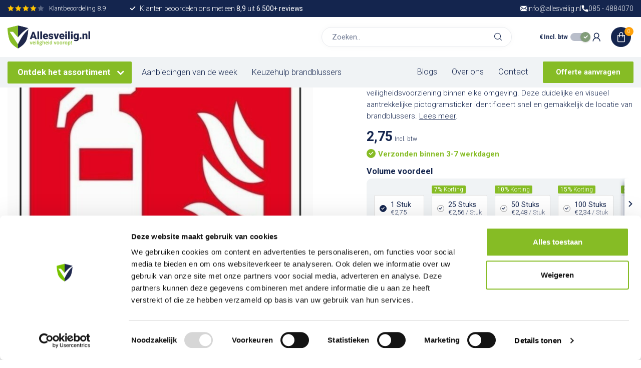

--- FILE ---
content_type: text/html;charset=utf-8
request_url: https://www.allesveilig.nl/brandblusser-pictogram.html
body_size: 42187
content:
<!DOCTYPE html>
<html lang="nl">
  <head>
    
<!-- Google Tag Manager -->
<script>(function(w,d,s,l,i){w[l]=w[l]||[];w[l].push({'gtm.start':
new Date().getTime(),event:'gtm.js'});var f=d.getElementsByTagName(s)[0],
j=d.createElement(s),dl=l!='dataLayer'?'&l='+l:'';j.async=true;j.src=
'https://www.googletagmanager.com/gtm.js?id='+i+dl;f.parentNode.insertBefore(j,f);
})(window,document,'script','dataLayer','GTM-NSSH6BW');</script>
<!-- End Google Tag Manager -->
    
<link rel="preconnect" href="https://cdn.webshopapp.com">
<link rel="preconnect" href="https://fonts.googleapis.com">
<link rel="preconnect" href="https://fonts.gstatic.com" crossorigin>


<meta charset="utf-8"/>
<!-- [START] 'blocks/head.rain' -->
<!--

  (c) 2008-2026 Lightspeed Netherlands B.V.
  http://www.lightspeedhq.com
  Generated: 24-01-2026 @ 05:06:10

-->
<link rel="canonical" href="https://www.allesveilig.nl/brandblusser-pictogram.html"/>
<link rel="alternate" href="https://www.allesveilig.nl/index.rss" type="application/rss+xml" title="Nieuwe producten"/>
<meta name="robots" content="noodp,noydir"/>
<meta name="google-site-verification" content="uIMRNQcodH2tn-QwV6neUYGd46kCt8yqyP1Sy5HNQ7c"/>
<meta property="og:url" content="https://www.allesveilig.nl/brandblusser-pictogram.html?source=facebook"/>
<meta property="og:site_name" content="Allesveilig.nl"/>
<meta property="og:title" content="Brandblusser pictogram kopen? - Bestel voordelig online"/>
<meta property="og:description" content="Maak brandblussers gemakkelijk vindbaar in geval van nood met onze brandblusser pictogrammen. Deze duidelijke symbolen zijn essentieel voor een veilige werko..."/>
<meta property="og:image" content="https://cdn.webshopapp.com/shops/348391/files/462860968/brandblusser-pictogram.jpg"/>
<script>
/* DyApps Theme Addons config */
if( !window.dyapps ){ window.dyapps = {}; }
window.dyapps.addons = {
 "enabled": true,
 "created_at": "05-04-2023 11:59:03",
 "settings": {
    "matrix_separator": ",",
    "filterGroupSwatches": [],
    "swatchesForCustomFields": [],
    "plan": {
     "can_variant_group": true,
     "can_stockify": true,
     "can_vat_switcher": true,
     "can_age_popup": false,
     "can_custom_qty": false,
     "can_data01_colors": false
    },
    "advancedVariants": {
     "enabled": false,
     "price_in_dropdown": true,
     "stockify_in_dropdown": true,
     "disable_out_of_stock": true,
     "grid_swatches_container_selector": ".dy-collection-grid-swatch-holder",
     "grid_swatches_position": "left",
     "grid_swatches_max_colors": 4,
     "grid_swatches_enabled": true,
     "variant_status_icon": false,
     "display_type": "select",
     "product_swatches_size": "default",
     "live_pricing": true
    },
    "age_popup": {
     "enabled": false,
     "logo_url": "",
     "image_footer_url": "",
     "text": {
                 
        "nl": {
         "content": "<h3>Bevestig je leeftijd<\/h3><p>Je moet 18 jaar of ouder zijn om deze website te bezoeken.<\/p>",
         "content_no": "<h3>Sorry!<\/h3><p>Je kunt deze website helaas niet bezoeken.<\/p>",
         "button_yes": "Ik ben 18 jaar of ouder",
         "button_no": "Ik ben jonger dan 18",
        }        }
    },
    "stockify": {
     "enabled": false,
     "stock_trigger_type": "outofstock",
     "optin_policy": false,
     "api": "https://my.dyapps.io/api/public/8fb153c437/stockify/subscribe",
     "text": {
                 
        "nl": {
         "email_placeholder": "Jouw e-mailadres",
         "button_trigger": "Geef me een seintje bij voorraad",
         "button_submit": "Houd me op de hoogte!",
         "title": "Laat je e-mailadres achter",
         "desc": "Helaas is dit product momenteel uitverkocht. Laat je e-mailadres achter en we sturen je een e-mail wanneer het product weer beschikbaar is.",
         "bottom_text": "We gebruiken je gegevens alleen voor deze email. Meer info in onze <a href=\"\/service\/privacy-policy\/\" target=\"_blank\">privacy policy<\/a>."
        }        }
    },
    "categoryBanners": {
     "enabled": true,
     "mobile_breakpoint": "576px",
     "category_banner": [],
     "banners": {
             }
    }
 },
 "swatches": {
 "default": {"is_default": true, "type": "multi", "values": {"background-size": "10px 10px", "background-position": "0 0, 0 5px, 5px -5px, -5px 0px", "background-image": "linear-gradient(45deg, rgba(100,100,100,0.3) 25%, transparent 25%),  linear-gradient(-45deg, rgba(100,100,100,0.3) 25%, transparent 25%),  linear-gradient(45deg, transparent 75%, rgba(100,100,100,0.3) 75%),  linear-gradient(-45deg, transparent 75%, rgba(100,100,100,0.3) 75%)"}} ,   }
};
</script>
<script>
(function(){function t(t,e,r){if("cookie"===t){var n=document.cookie.split(";");for(var o=0;o<n.length;o++){var i=n[o].split("=");if(i[0].trim()===e)return i[1]}}else if("localStorage"===t)return localStorage.getItem(e);else if("jsVariable"===t)return window[e];else console.warn("invalid uid source",t)}function e(e,r,n){var o=document.createElement("script");o.async=!0,o.src=r,e.insertBefore(o,n)}function r(r,n,o,i,a){var c,s=!1;try{var u=navigator.userAgent,f=/Version\/([0-9\._]+)(.*Mobile)?.*Safari.*/.exec(u);f&&parseFloat(f[1])>=16.4&&(c=t(o,i,""),s=!0)}catch(t){console.error(t)}var l=window[a]=window[a]||[];l.push({"gtm.start":(new Date).getTime(),event:"gtm.js"});var g=r+"/script.js?id="+n+(s?"&enableCK=true":"")+(c?"&mcookie="+encodeURIComponent(c):""),d=document.getElementsByTagName("script")[0];e(d.parentNode,g,d)}r('https://tagging.allesveilig.nl',"GTM-NSSH6BW","cookie","_taggingmk","dataLayer")})();
</script>
<!--[if lt IE 9]>
<script src="https://cdn.webshopapp.com/assets/html5shiv.js?2025-02-20"></script>
<![endif]-->
<!-- [END] 'blocks/head.rain' -->

<title>Brandblusser pictogram kopen? - Bestel voordelig online - Allesveilig.nl</title>

<meta name="dyapps-addons-enabled" content="true">
<meta name="dyapps-addons-version" content="2022081001">
<meta name="dyapps-theme-name" content="Proxima">
<meta name="dyapps-theme-editor" content="true">

<meta name="description" content="Maak brandblussers gemakkelijk vindbaar in geval van nood met onze brandblusser pictogrammen. Deze duidelijke symbolen zijn essentieel voor een veilige werko..." />
<meta name="keywords" content="Brandblusser, pictogram, Veiligheidsartikelen AED EHBO koffers Brandblussers Rookmelders" />

<meta http-equiv="X-UA-Compatible" content="IE=edge">
<meta name="viewport" content="width=device-width, initial-scale=1">

<link rel="shortcut icon" href="https://cdn.webshopapp.com/shops/348391/themes/181755/v/1828735/assets/favicon.ico?20230405160603" type="image/x-icon" />
<link rel="preload" as="image" href="https://cdn.webshopapp.com/shops/348391/themes/181755/v/1828751/assets/logo.png?20230405160603">


	<link rel="preload" as="image" href="https://cdn.webshopapp.com/shops/348391/files/462860968/650x650x2/brandblusser-pictogram.jpg">

<script src="https://cdn.webshopapp.com/shops/348391/themes/181755/assets/jquery-1-12-4-min.js?20260109153533" defer></script>
<script>if(navigator.userAgent.indexOf("MSIE ") > -1 || navigator.userAgent.indexOf("Trident/") > -1) { document.write('<script src="https://cdn.webshopapp.com/shops/348391/themes/181755/assets/intersection-observer-polyfill.js?20260109153533">\x3C/script>') }</script>

<style>/*!
 * Bootstrap Reboot v4.6.1 (https://getbootstrap.com/)
 * Copyright 2011-2021 The Bootstrap Authors
 * Copyright 2011-2021 Twitter, Inc.
 * Licensed under MIT (https://github.com/twbs/bootstrap/blob/main/LICENSE)
 * Forked from Normalize.css, licensed MIT (https://github.com/necolas/normalize.css/blob/master/LICENSE.md)
 */*,*::before,*::after{box-sizing:border-box}html{font-family:sans-serif;line-height:1.15;-webkit-text-size-adjust:100%;-webkit-tap-highlight-color:rgba(0,0,0,0)}article,aside,figcaption,figure,footer,header,hgroup,main,nav,section{display:block}body{margin:0;font-family:-apple-system,BlinkMacSystemFont,"Segoe UI",Roboto,"Helvetica Neue",Arial,"Noto Sans","Liberation Sans",sans-serif,"Apple Color Emoji","Segoe UI Emoji","Segoe UI Symbol","Noto Color Emoji";font-size:1rem;font-weight:400;line-height:1.42857143;color:#212529;text-align:left;background-color:#fff}[tabindex="-1"]:focus:not(:focus-visible){outline:0 !important}hr{box-sizing:content-box;height:0;overflow:visible}h1,h2,h3,h4,h5,h6{margin-top:0;margin-bottom:.5rem}p{margin-top:0;margin-bottom:1rem}abbr[title],abbr[data-original-title]{text-decoration:underline;text-decoration:underline dotted;cursor:help;border-bottom:0;text-decoration-skip-ink:none}address{margin-bottom:1rem;font-style:normal;line-height:inherit}ol,ul,dl{margin-top:0;margin-bottom:1rem}ol ol,ul ul,ol ul,ul ol{margin-bottom:0}dt{font-weight:700}dd{margin-bottom:.5rem;margin-left:0}blockquote{margin:0 0 1rem}b,strong{font-weight:bolder}small{font-size:80%}sub,sup{position:relative;font-size:75%;line-height:0;vertical-align:baseline}sub{bottom:-0.25em}sup{top:-0.5em}a{color:#007bff;text-decoration:none;background-color:transparent}a:hover{color:#0056b3;text-decoration:underline}a:not([href]):not([class]){color:inherit;text-decoration:none}a:not([href]):not([class]):hover{color:inherit;text-decoration:none}pre,code,kbd,samp{font-family:SFMono-Regular,Menlo,Monaco,Consolas,"Liberation Mono","Courier New",monospace;font-size:1em}pre{margin-top:0;margin-bottom:1rem;overflow:auto;-ms-overflow-style:scrollbar}figure{margin:0 0 1rem}img{vertical-align:middle;border-style:none}svg{overflow:hidden;vertical-align:middle}table{border-collapse:collapse}caption{padding-top:.75rem;padding-bottom:.75rem;color:#6c757d;text-align:left;caption-side:bottom}th{text-align:inherit;text-align:-webkit-match-parent}label{display:inline-block;margin-bottom:.5rem}button{border-radius:0}button:focus:not(:focus-visible){outline:0}input,button,select,optgroup,textarea{margin:0;font-family:inherit;font-size:inherit;line-height:inherit}button,input{overflow:visible}button,select{text-transform:none}[role=button]{cursor:pointer}select{word-wrap:normal}button,[type=button],[type=reset],[type=submit]{-webkit-appearance:button}button:not(:disabled),[type=button]:not(:disabled),[type=reset]:not(:disabled),[type=submit]:not(:disabled){cursor:pointer}button::-moz-focus-inner,[type=button]::-moz-focus-inner,[type=reset]::-moz-focus-inner,[type=submit]::-moz-focus-inner{padding:0;border-style:none}input[type=radio],input[type=checkbox]{box-sizing:border-box;padding:0}textarea{overflow:auto;resize:vertical}fieldset{min-width:0;padding:0;margin:0;border:0}legend{display:block;width:100%;max-width:100%;padding:0;margin-bottom:.5rem;font-size:1.5rem;line-height:inherit;color:inherit;white-space:normal}progress{vertical-align:baseline}[type=number]::-webkit-inner-spin-button,[type=number]::-webkit-outer-spin-button{height:auto}[type=search]{outline-offset:-2px;-webkit-appearance:none}[type=search]::-webkit-search-decoration{-webkit-appearance:none}::-webkit-file-upload-button{font:inherit;-webkit-appearance:button}output{display:inline-block}summary{display:list-item;cursor:pointer}template{display:none}[hidden]{display:none !important}/*!
 * Bootstrap Grid v4.6.1 (https://getbootstrap.com/)
 * Copyright 2011-2021 The Bootstrap Authors
 * Copyright 2011-2021 Twitter, Inc.
 * Licensed under MIT (https://github.com/twbs/bootstrap/blob/main/LICENSE)
 */html{box-sizing:border-box;-ms-overflow-style:scrollbar}*,*::before,*::after{box-sizing:inherit}.container,.container-fluid,.container-xl,.container-lg,.container-md,.container-sm{width:100%;padding-right:15px;padding-left:15px;margin-right:auto;margin-left:auto}@media(min-width: 576px){.container-sm,.container{max-width:540px}}@media(min-width: 768px){.container-md,.container-sm,.container{max-width:720px}}@media(min-width: 992px){.container-lg,.container-md,.container-sm,.container{max-width:960px}}@media(min-width: 1200px){.container-xl,.container-lg,.container-md,.container-sm,.container{max-width:1140px}}.row{display:flex;flex-wrap:wrap;margin-right:-15px;margin-left:-15px}.no-gutters{margin-right:0;margin-left:0}.no-gutters>.col,.no-gutters>[class*=col-]{padding-right:0;padding-left:0}.col-xl,.col-xl-auto,.col-xl-12,.col-xl-11,.col-xl-10,.col-xl-9,.col-xl-8,.col-xl-7,.col-xl-6,.col-xl-5,.col-xl-4,.col-xl-3,.col-xl-2,.col-xl-1,.col-lg,.col-lg-auto,.col-lg-12,.col-lg-11,.col-lg-10,.col-lg-9,.col-lg-8,.col-lg-7,.col-lg-6,.col-lg-5,.col-lg-4,.col-lg-3,.col-lg-2,.col-lg-1,.col-md,.col-md-auto,.col-md-12,.col-md-11,.col-md-10,.col-md-9,.col-md-8,.col-md-7,.col-md-6,.col-md-5,.col-md-4,.col-md-3,.col-md-2,.col-md-1,.col-sm,.col-sm-auto,.col-sm-12,.col-sm-11,.col-sm-10,.col-sm-9,.col-sm-8,.col-sm-7,.col-sm-6,.col-sm-5,.col-sm-4,.col-sm-3,.col-sm-2,.col-sm-1,.col,.col-auto,.col-12,.col-11,.col-10,.col-9,.col-8,.col-7,.col-6,.col-5,.col-4,.col-3,.col-2,.col-1{position:relative;width:100%;padding-right:15px;padding-left:15px}.col{flex-basis:0;flex-grow:1;max-width:100%}.row-cols-1>*{flex:0 0 100%;max-width:100%}.row-cols-2>*{flex:0 0 50%;max-width:50%}.row-cols-3>*{flex:0 0 33.3333333333%;max-width:33.3333333333%}.row-cols-4>*{flex:0 0 25%;max-width:25%}.row-cols-5>*{flex:0 0 20%;max-width:20%}.row-cols-6>*{flex:0 0 16.6666666667%;max-width:16.6666666667%}.col-auto{flex:0 0 auto;width:auto;max-width:100%}.col-1{flex:0 0 8.33333333%;max-width:8.33333333%}.col-2{flex:0 0 16.66666667%;max-width:16.66666667%}.col-3{flex:0 0 25%;max-width:25%}.col-4{flex:0 0 33.33333333%;max-width:33.33333333%}.col-5{flex:0 0 41.66666667%;max-width:41.66666667%}.col-6{flex:0 0 50%;max-width:50%}.col-7{flex:0 0 58.33333333%;max-width:58.33333333%}.col-8{flex:0 0 66.66666667%;max-width:66.66666667%}.col-9{flex:0 0 75%;max-width:75%}.col-10{flex:0 0 83.33333333%;max-width:83.33333333%}.col-11{flex:0 0 91.66666667%;max-width:91.66666667%}.col-12{flex:0 0 100%;max-width:100%}.order-first{order:-1}.order-last{order:13}.order-0{order:0}.order-1{order:1}.order-2{order:2}.order-3{order:3}.order-4{order:4}.order-5{order:5}.order-6{order:6}.order-7{order:7}.order-8{order:8}.order-9{order:9}.order-10{order:10}.order-11{order:11}.order-12{order:12}.offset-1{margin-left:8.33333333%}.offset-2{margin-left:16.66666667%}.offset-3{margin-left:25%}.offset-4{margin-left:33.33333333%}.offset-5{margin-left:41.66666667%}.offset-6{margin-left:50%}.offset-7{margin-left:58.33333333%}.offset-8{margin-left:66.66666667%}.offset-9{margin-left:75%}.offset-10{margin-left:83.33333333%}.offset-11{margin-left:91.66666667%}@media(min-width: 576px){.col-sm{flex-basis:0;flex-grow:1;max-width:100%}.row-cols-sm-1>*{flex:0 0 100%;max-width:100%}.row-cols-sm-2>*{flex:0 0 50%;max-width:50%}.row-cols-sm-3>*{flex:0 0 33.3333333333%;max-width:33.3333333333%}.row-cols-sm-4>*{flex:0 0 25%;max-width:25%}.row-cols-sm-5>*{flex:0 0 20%;max-width:20%}.row-cols-sm-6>*{flex:0 0 16.6666666667%;max-width:16.6666666667%}.col-sm-auto{flex:0 0 auto;width:auto;max-width:100%}.col-sm-1{flex:0 0 8.33333333%;max-width:8.33333333%}.col-sm-2{flex:0 0 16.66666667%;max-width:16.66666667%}.col-sm-3{flex:0 0 25%;max-width:25%}.col-sm-4{flex:0 0 33.33333333%;max-width:33.33333333%}.col-sm-5{flex:0 0 41.66666667%;max-width:41.66666667%}.col-sm-6{flex:0 0 50%;max-width:50%}.col-sm-7{flex:0 0 58.33333333%;max-width:58.33333333%}.col-sm-8{flex:0 0 66.66666667%;max-width:66.66666667%}.col-sm-9{flex:0 0 75%;max-width:75%}.col-sm-10{flex:0 0 83.33333333%;max-width:83.33333333%}.col-sm-11{flex:0 0 91.66666667%;max-width:91.66666667%}.col-sm-12{flex:0 0 100%;max-width:100%}.order-sm-first{order:-1}.order-sm-last{order:13}.order-sm-0{order:0}.order-sm-1{order:1}.order-sm-2{order:2}.order-sm-3{order:3}.order-sm-4{order:4}.order-sm-5{order:5}.order-sm-6{order:6}.order-sm-7{order:7}.order-sm-8{order:8}.order-sm-9{order:9}.order-sm-10{order:10}.order-sm-11{order:11}.order-sm-12{order:12}.offset-sm-0{margin-left:0}.offset-sm-1{margin-left:8.33333333%}.offset-sm-2{margin-left:16.66666667%}.offset-sm-3{margin-left:25%}.offset-sm-4{margin-left:33.33333333%}.offset-sm-5{margin-left:41.66666667%}.offset-sm-6{margin-left:50%}.offset-sm-7{margin-left:58.33333333%}.offset-sm-8{margin-left:66.66666667%}.offset-sm-9{margin-left:75%}.offset-sm-10{margin-left:83.33333333%}.offset-sm-11{margin-left:91.66666667%}}@media(min-width: 768px){.col-md{flex-basis:0;flex-grow:1;max-width:100%}.row-cols-md-1>*{flex:0 0 100%;max-width:100%}.row-cols-md-2>*{flex:0 0 50%;max-width:50%}.row-cols-md-3>*{flex:0 0 33.3333333333%;max-width:33.3333333333%}.row-cols-md-4>*{flex:0 0 25%;max-width:25%}.row-cols-md-5>*{flex:0 0 20%;max-width:20%}.row-cols-md-6>*{flex:0 0 16.6666666667%;max-width:16.6666666667%}.col-md-auto{flex:0 0 auto;width:auto;max-width:100%}.col-md-1{flex:0 0 8.33333333%;max-width:8.33333333%}.col-md-2{flex:0 0 16.66666667%;max-width:16.66666667%}.col-md-3{flex:0 0 25%;max-width:25%}.col-md-4{flex:0 0 33.33333333%;max-width:33.33333333%}.col-md-5{flex:0 0 41.66666667%;max-width:41.66666667%}.col-md-6{flex:0 0 50%;max-width:50%}.col-md-7{flex:0 0 58.33333333%;max-width:58.33333333%}.col-md-8{flex:0 0 66.66666667%;max-width:66.66666667%}.col-md-9{flex:0 0 75%;max-width:75%}.col-md-10{flex:0 0 83.33333333%;max-width:83.33333333%}.col-md-11{flex:0 0 91.66666667%;max-width:91.66666667%}.col-md-12{flex:0 0 100%;max-width:100%}.order-md-first{order:-1}.order-md-last{order:13}.order-md-0{order:0}.order-md-1{order:1}.order-md-2{order:2}.order-md-3{order:3}.order-md-4{order:4}.order-md-5{order:5}.order-md-6{order:6}.order-md-7{order:7}.order-md-8{order:8}.order-md-9{order:9}.order-md-10{order:10}.order-md-11{order:11}.order-md-12{order:12}.offset-md-0{margin-left:0}.offset-md-1{margin-left:8.33333333%}.offset-md-2{margin-left:16.66666667%}.offset-md-3{margin-left:25%}.offset-md-4{margin-left:33.33333333%}.offset-md-5{margin-left:41.66666667%}.offset-md-6{margin-left:50%}.offset-md-7{margin-left:58.33333333%}.offset-md-8{margin-left:66.66666667%}.offset-md-9{margin-left:75%}.offset-md-10{margin-left:83.33333333%}.offset-md-11{margin-left:91.66666667%}}@media(min-width: 992px){.col-lg{flex-basis:0;flex-grow:1;max-width:100%}.row-cols-lg-1>*{flex:0 0 100%;max-width:100%}.row-cols-lg-2>*{flex:0 0 50%;max-width:50%}.row-cols-lg-3>*{flex:0 0 33.3333333333%;max-width:33.3333333333%}.row-cols-lg-4>*{flex:0 0 25%;max-width:25%}.row-cols-lg-5>*{flex:0 0 20%;max-width:20%}.row-cols-lg-6>*{flex:0 0 16.6666666667%;max-width:16.6666666667%}.col-lg-auto{flex:0 0 auto;width:auto;max-width:100%}.col-lg-1{flex:0 0 8.33333333%;max-width:8.33333333%}.col-lg-2{flex:0 0 16.66666667%;max-width:16.66666667%}.col-lg-3{flex:0 0 25%;max-width:25%}.col-lg-4{flex:0 0 33.33333333%;max-width:33.33333333%}.col-lg-5{flex:0 0 41.66666667%;max-width:41.66666667%}.col-lg-6{flex:0 0 50%;max-width:50%}.col-lg-7{flex:0 0 58.33333333%;max-width:58.33333333%}.col-lg-8{flex:0 0 66.66666667%;max-width:66.66666667%}.col-lg-9{flex:0 0 75%;max-width:75%}.col-lg-10{flex:0 0 83.33333333%;max-width:83.33333333%}.col-lg-11{flex:0 0 91.66666667%;max-width:91.66666667%}.col-lg-12{flex:0 0 100%;max-width:100%}.order-lg-first{order:-1}.order-lg-last{order:13}.order-lg-0{order:0}.order-lg-1{order:1}.order-lg-2{order:2}.order-lg-3{order:3}.order-lg-4{order:4}.order-lg-5{order:5}.order-lg-6{order:6}.order-lg-7{order:7}.order-lg-8{order:8}.order-lg-9{order:9}.order-lg-10{order:10}.order-lg-11{order:11}.order-lg-12{order:12}.offset-lg-0{margin-left:0}.offset-lg-1{margin-left:8.33333333%}.offset-lg-2{margin-left:16.66666667%}.offset-lg-3{margin-left:25%}.offset-lg-4{margin-left:33.33333333%}.offset-lg-5{margin-left:41.66666667%}.offset-lg-6{margin-left:50%}.offset-lg-7{margin-left:58.33333333%}.offset-lg-8{margin-left:66.66666667%}.offset-lg-9{margin-left:75%}.offset-lg-10{margin-left:83.33333333%}.offset-lg-11{margin-left:91.66666667%}}@media(min-width: 1200px){.col-xl{flex-basis:0;flex-grow:1;max-width:100%}.row-cols-xl-1>*{flex:0 0 100%;max-width:100%}.row-cols-xl-2>*{flex:0 0 50%;max-width:50%}.row-cols-xl-3>*{flex:0 0 33.3333333333%;max-width:33.3333333333%}.row-cols-xl-4>*{flex:0 0 25%;max-width:25%}.row-cols-xl-5>*{flex:0 0 20%;max-width:20%}.row-cols-xl-6>*{flex:0 0 16.6666666667%;max-width:16.6666666667%}.col-xl-auto{flex:0 0 auto;width:auto;max-width:100%}.col-xl-1{flex:0 0 8.33333333%;max-width:8.33333333%}.col-xl-2{flex:0 0 16.66666667%;max-width:16.66666667%}.col-xl-3{flex:0 0 25%;max-width:25%}.col-xl-4{flex:0 0 33.33333333%;max-width:33.33333333%}.col-xl-5{flex:0 0 41.66666667%;max-width:41.66666667%}.col-xl-6{flex:0 0 50%;max-width:50%}.col-xl-7{flex:0 0 58.33333333%;max-width:58.33333333%}.col-xl-8{flex:0 0 66.66666667%;max-width:66.66666667%}.col-xl-9{flex:0 0 75%;max-width:75%}.col-xl-10{flex:0 0 83.33333333%;max-width:83.33333333%}.col-xl-11{flex:0 0 91.66666667%;max-width:91.66666667%}.col-xl-12{flex:0 0 100%;max-width:100%}.order-xl-first{order:-1}.order-xl-last{order:13}.order-xl-0{order:0}.order-xl-1{order:1}.order-xl-2{order:2}.order-xl-3{order:3}.order-xl-4{order:4}.order-xl-5{order:5}.order-xl-6{order:6}.order-xl-7{order:7}.order-xl-8{order:8}.order-xl-9{order:9}.order-xl-10{order:10}.order-xl-11{order:11}.order-xl-12{order:12}.offset-xl-0{margin-left:0}.offset-xl-1{margin-left:8.33333333%}.offset-xl-2{margin-left:16.66666667%}.offset-xl-3{margin-left:25%}.offset-xl-4{margin-left:33.33333333%}.offset-xl-5{margin-left:41.66666667%}.offset-xl-6{margin-left:50%}.offset-xl-7{margin-left:58.33333333%}.offset-xl-8{margin-left:66.66666667%}.offset-xl-9{margin-left:75%}.offset-xl-10{margin-left:83.33333333%}.offset-xl-11{margin-left:91.66666667%}}.d-none{display:none !important}.d-inline{display:inline !important}.d-inline-block{display:inline-block !important}.d-block{display:block !important}.d-table{display:table !important}.d-table-row{display:table-row !important}.d-table-cell{display:table-cell !important}.d-flex{display:flex !important}.d-inline-flex{display:inline-flex !important}@media(min-width: 576px){.d-sm-none{display:none !important}.d-sm-inline{display:inline !important}.d-sm-inline-block{display:inline-block !important}.d-sm-block{display:block !important}.d-sm-table{display:table !important}.d-sm-table-row{display:table-row !important}.d-sm-table-cell{display:table-cell !important}.d-sm-flex{display:flex !important}.d-sm-inline-flex{display:inline-flex !important}}@media(min-width: 768px){.d-md-none{display:none !important}.d-md-inline{display:inline !important}.d-md-inline-block{display:inline-block !important}.d-md-block{display:block !important}.d-md-table{display:table !important}.d-md-table-row{display:table-row !important}.d-md-table-cell{display:table-cell !important}.d-md-flex{display:flex !important}.d-md-inline-flex{display:inline-flex !important}}@media(min-width: 992px){.d-lg-none{display:none !important}.d-lg-inline{display:inline !important}.d-lg-inline-block{display:inline-block !important}.d-lg-block{display:block !important}.d-lg-table{display:table !important}.d-lg-table-row{display:table-row !important}.d-lg-table-cell{display:table-cell !important}.d-lg-flex{display:flex !important}.d-lg-inline-flex{display:inline-flex !important}}@media(min-width: 1200px){.d-xl-none{display:none !important}.d-xl-inline{display:inline !important}.d-xl-inline-block{display:inline-block !important}.d-xl-block{display:block !important}.d-xl-table{display:table !important}.d-xl-table-row{display:table-row !important}.d-xl-table-cell{display:table-cell !important}.d-xl-flex{display:flex !important}.d-xl-inline-flex{display:inline-flex !important}}@media print{.d-print-none{display:none !important}.d-print-inline{display:inline !important}.d-print-inline-block{display:inline-block !important}.d-print-block{display:block !important}.d-print-table{display:table !important}.d-print-table-row{display:table-row !important}.d-print-table-cell{display:table-cell !important}.d-print-flex{display:flex !important}.d-print-inline-flex{display:inline-flex !important}}.flex-row{flex-direction:row !important}.flex-column{flex-direction:column !important}.flex-row-reverse{flex-direction:row-reverse !important}.flex-column-reverse{flex-direction:column-reverse !important}.flex-wrap{flex-wrap:wrap !important}.flex-nowrap{flex-wrap:nowrap !important}.flex-wrap-reverse{flex-wrap:wrap-reverse !important}.flex-fill{flex:1 1 auto !important}.flex-grow-0{flex-grow:0 !important}.flex-grow-1{flex-grow:1 !important}.flex-shrink-0{flex-shrink:0 !important}.flex-shrink-1{flex-shrink:1 !important}.justify-content-start{justify-content:flex-start !important}.justify-content-end{justify-content:flex-end !important}.justify-content-center{justify-content:center !important}.justify-content-between{justify-content:space-between !important}.justify-content-around{justify-content:space-around !important}.align-items-start{align-items:flex-start !important}.align-items-end{align-items:flex-end !important}.align-items-center{align-items:center !important}.align-items-baseline{align-items:baseline !important}.align-items-stretch{align-items:stretch !important}.align-content-start{align-content:flex-start !important}.align-content-end{align-content:flex-end !important}.align-content-center{align-content:center !important}.align-content-between{align-content:space-between !important}.align-content-around{align-content:space-around !important}.align-content-stretch{align-content:stretch !important}.align-self-auto{align-self:auto !important}.align-self-start{align-self:flex-start !important}.align-self-end{align-self:flex-end !important}.align-self-center{align-self:center !important}.align-self-baseline{align-self:baseline !important}.align-self-stretch{align-self:stretch !important}@media(min-width: 576px){.flex-sm-row{flex-direction:row !important}.flex-sm-column{flex-direction:column !important}.flex-sm-row-reverse{flex-direction:row-reverse !important}.flex-sm-column-reverse{flex-direction:column-reverse !important}.flex-sm-wrap{flex-wrap:wrap !important}.flex-sm-nowrap{flex-wrap:nowrap !important}.flex-sm-wrap-reverse{flex-wrap:wrap-reverse !important}.flex-sm-fill{flex:1 1 auto !important}.flex-sm-grow-0{flex-grow:0 !important}.flex-sm-grow-1{flex-grow:1 !important}.flex-sm-shrink-0{flex-shrink:0 !important}.flex-sm-shrink-1{flex-shrink:1 !important}.justify-content-sm-start{justify-content:flex-start !important}.justify-content-sm-end{justify-content:flex-end !important}.justify-content-sm-center{justify-content:center !important}.justify-content-sm-between{justify-content:space-between !important}.justify-content-sm-around{justify-content:space-around !important}.align-items-sm-start{align-items:flex-start !important}.align-items-sm-end{align-items:flex-end !important}.align-items-sm-center{align-items:center !important}.align-items-sm-baseline{align-items:baseline !important}.align-items-sm-stretch{align-items:stretch !important}.align-content-sm-start{align-content:flex-start !important}.align-content-sm-end{align-content:flex-end !important}.align-content-sm-center{align-content:center !important}.align-content-sm-between{align-content:space-between !important}.align-content-sm-around{align-content:space-around !important}.align-content-sm-stretch{align-content:stretch !important}.align-self-sm-auto{align-self:auto !important}.align-self-sm-start{align-self:flex-start !important}.align-self-sm-end{align-self:flex-end !important}.align-self-sm-center{align-self:center !important}.align-self-sm-baseline{align-self:baseline !important}.align-self-sm-stretch{align-self:stretch !important}}@media(min-width: 768px){.flex-md-row{flex-direction:row !important}.flex-md-column{flex-direction:column !important}.flex-md-row-reverse{flex-direction:row-reverse !important}.flex-md-column-reverse{flex-direction:column-reverse !important}.flex-md-wrap{flex-wrap:wrap !important}.flex-md-nowrap{flex-wrap:nowrap !important}.flex-md-wrap-reverse{flex-wrap:wrap-reverse !important}.flex-md-fill{flex:1 1 auto !important}.flex-md-grow-0{flex-grow:0 !important}.flex-md-grow-1{flex-grow:1 !important}.flex-md-shrink-0{flex-shrink:0 !important}.flex-md-shrink-1{flex-shrink:1 !important}.justify-content-md-start{justify-content:flex-start !important}.justify-content-md-end{justify-content:flex-end !important}.justify-content-md-center{justify-content:center !important}.justify-content-md-between{justify-content:space-between !important}.justify-content-md-around{justify-content:space-around !important}.align-items-md-start{align-items:flex-start !important}.align-items-md-end{align-items:flex-end !important}.align-items-md-center{align-items:center !important}.align-items-md-baseline{align-items:baseline !important}.align-items-md-stretch{align-items:stretch !important}.align-content-md-start{align-content:flex-start !important}.align-content-md-end{align-content:flex-end !important}.align-content-md-center{align-content:center !important}.align-content-md-between{align-content:space-between !important}.align-content-md-around{align-content:space-around !important}.align-content-md-stretch{align-content:stretch !important}.align-self-md-auto{align-self:auto !important}.align-self-md-start{align-self:flex-start !important}.align-self-md-end{align-self:flex-end !important}.align-self-md-center{align-self:center !important}.align-self-md-baseline{align-self:baseline !important}.align-self-md-stretch{align-self:stretch !important}}@media(min-width: 992px){.flex-lg-row{flex-direction:row !important}.flex-lg-column{flex-direction:column !important}.flex-lg-row-reverse{flex-direction:row-reverse !important}.flex-lg-column-reverse{flex-direction:column-reverse !important}.flex-lg-wrap{flex-wrap:wrap !important}.flex-lg-nowrap{flex-wrap:nowrap !important}.flex-lg-wrap-reverse{flex-wrap:wrap-reverse !important}.flex-lg-fill{flex:1 1 auto !important}.flex-lg-grow-0{flex-grow:0 !important}.flex-lg-grow-1{flex-grow:1 !important}.flex-lg-shrink-0{flex-shrink:0 !important}.flex-lg-shrink-1{flex-shrink:1 !important}.justify-content-lg-start{justify-content:flex-start !important}.justify-content-lg-end{justify-content:flex-end !important}.justify-content-lg-center{justify-content:center !important}.justify-content-lg-between{justify-content:space-between !important}.justify-content-lg-around{justify-content:space-around !important}.align-items-lg-start{align-items:flex-start !important}.align-items-lg-end{align-items:flex-end !important}.align-items-lg-center{align-items:center !important}.align-items-lg-baseline{align-items:baseline !important}.align-items-lg-stretch{align-items:stretch !important}.align-content-lg-start{align-content:flex-start !important}.align-content-lg-end{align-content:flex-end !important}.align-content-lg-center{align-content:center !important}.align-content-lg-between{align-content:space-between !important}.align-content-lg-around{align-content:space-around !important}.align-content-lg-stretch{align-content:stretch !important}.align-self-lg-auto{align-self:auto !important}.align-self-lg-start{align-self:flex-start !important}.align-self-lg-end{align-self:flex-end !important}.align-self-lg-center{align-self:center !important}.align-self-lg-baseline{align-self:baseline !important}.align-self-lg-stretch{align-self:stretch !important}}@media(min-width: 1200px){.flex-xl-row{flex-direction:row !important}.flex-xl-column{flex-direction:column !important}.flex-xl-row-reverse{flex-direction:row-reverse !important}.flex-xl-column-reverse{flex-direction:column-reverse !important}.flex-xl-wrap{flex-wrap:wrap !important}.flex-xl-nowrap{flex-wrap:nowrap !important}.flex-xl-wrap-reverse{flex-wrap:wrap-reverse !important}.flex-xl-fill{flex:1 1 auto !important}.flex-xl-grow-0{flex-grow:0 !important}.flex-xl-grow-1{flex-grow:1 !important}.flex-xl-shrink-0{flex-shrink:0 !important}.flex-xl-shrink-1{flex-shrink:1 !important}.justify-content-xl-start{justify-content:flex-start !important}.justify-content-xl-end{justify-content:flex-end !important}.justify-content-xl-center{justify-content:center !important}.justify-content-xl-between{justify-content:space-between !important}.justify-content-xl-around{justify-content:space-around !important}.align-items-xl-start{align-items:flex-start !important}.align-items-xl-end{align-items:flex-end !important}.align-items-xl-center{align-items:center !important}.align-items-xl-baseline{align-items:baseline !important}.align-items-xl-stretch{align-items:stretch !important}.align-content-xl-start{align-content:flex-start !important}.align-content-xl-end{align-content:flex-end !important}.align-content-xl-center{align-content:center !important}.align-content-xl-between{align-content:space-between !important}.align-content-xl-around{align-content:space-around !important}.align-content-xl-stretch{align-content:stretch !important}.align-self-xl-auto{align-self:auto !important}.align-self-xl-start{align-self:flex-start !important}.align-self-xl-end{align-self:flex-end !important}.align-self-xl-center{align-self:center !important}.align-self-xl-baseline{align-self:baseline !important}.align-self-xl-stretch{align-self:stretch !important}}.m-0{margin:0 !important}.mt-0,.my-0{margin-top:0 !important}.mr-0,.mx-0{margin-right:0 !important}.mb-0,.my-0{margin-bottom:0 !important}.ml-0,.mx-0{margin-left:0 !important}.m-1{margin:5px !important}.mt-1,.my-1{margin-top:5px !important}.mr-1,.mx-1{margin-right:5px !important}.mb-1,.my-1{margin-bottom:5px !important}.ml-1,.mx-1{margin-left:5px !important}.m-2{margin:10px !important}.mt-2,.my-2{margin-top:10px !important}.mr-2,.mx-2{margin-right:10px !important}.mb-2,.my-2{margin-bottom:10px !important}.ml-2,.mx-2{margin-left:10px !important}.m-3{margin:15px !important}.mt-3,.my-3{margin-top:15px !important}.mr-3,.mx-3{margin-right:15px !important}.mb-3,.my-3{margin-bottom:15px !important}.ml-3,.mx-3{margin-left:15px !important}.m-4{margin:30px !important}.mt-4,.my-4{margin-top:30px !important}.mr-4,.mx-4{margin-right:30px !important}.mb-4,.my-4{margin-bottom:30px !important}.ml-4,.mx-4{margin-left:30px !important}.m-5{margin:50px !important}.mt-5,.my-5{margin-top:50px !important}.mr-5,.mx-5{margin-right:50px !important}.mb-5,.my-5{margin-bottom:50px !important}.ml-5,.mx-5{margin-left:50px !important}.m-6{margin:80px !important}.mt-6,.my-6{margin-top:80px !important}.mr-6,.mx-6{margin-right:80px !important}.mb-6,.my-6{margin-bottom:80px !important}.ml-6,.mx-6{margin-left:80px !important}.p-0{padding:0 !important}.pt-0,.py-0{padding-top:0 !important}.pr-0,.px-0{padding-right:0 !important}.pb-0,.py-0{padding-bottom:0 !important}.pl-0,.px-0{padding-left:0 !important}.p-1{padding:5px !important}.pt-1,.py-1{padding-top:5px !important}.pr-1,.px-1{padding-right:5px !important}.pb-1,.py-1{padding-bottom:5px !important}.pl-1,.px-1{padding-left:5px !important}.p-2{padding:10px !important}.pt-2,.py-2{padding-top:10px !important}.pr-2,.px-2{padding-right:10px !important}.pb-2,.py-2{padding-bottom:10px !important}.pl-2,.px-2{padding-left:10px !important}.p-3{padding:15px !important}.pt-3,.py-3{padding-top:15px !important}.pr-3,.px-3{padding-right:15px !important}.pb-3,.py-3{padding-bottom:15px !important}.pl-3,.px-3{padding-left:15px !important}.p-4{padding:30px !important}.pt-4,.py-4{padding-top:30px !important}.pr-4,.px-4{padding-right:30px !important}.pb-4,.py-4{padding-bottom:30px !important}.pl-4,.px-4{padding-left:30px !important}.p-5{padding:50px !important}.pt-5,.py-5{padding-top:50px !important}.pr-5,.px-5{padding-right:50px !important}.pb-5,.py-5{padding-bottom:50px !important}.pl-5,.px-5{padding-left:50px !important}.p-6{padding:80px !important}.pt-6,.py-6{padding-top:80px !important}.pr-6,.px-6{padding-right:80px !important}.pb-6,.py-6{padding-bottom:80px !important}.pl-6,.px-6{padding-left:80px !important}.m-n1{margin:-5px !important}.mt-n1,.my-n1{margin-top:-5px !important}.mr-n1,.mx-n1{margin-right:-5px !important}.mb-n1,.my-n1{margin-bottom:-5px !important}.ml-n1,.mx-n1{margin-left:-5px !important}.m-n2{margin:-10px !important}.mt-n2,.my-n2{margin-top:-10px !important}.mr-n2,.mx-n2{margin-right:-10px !important}.mb-n2,.my-n2{margin-bottom:-10px !important}.ml-n2,.mx-n2{margin-left:-10px !important}.m-n3{margin:-15px !important}.mt-n3,.my-n3{margin-top:-15px !important}.mr-n3,.mx-n3{margin-right:-15px !important}.mb-n3,.my-n3{margin-bottom:-15px !important}.ml-n3,.mx-n3{margin-left:-15px !important}.m-n4{margin:-30px !important}.mt-n4,.my-n4{margin-top:-30px !important}.mr-n4,.mx-n4{margin-right:-30px !important}.mb-n4,.my-n4{margin-bottom:-30px !important}.ml-n4,.mx-n4{margin-left:-30px !important}.m-n5{margin:-50px !important}.mt-n5,.my-n5{margin-top:-50px !important}.mr-n5,.mx-n5{margin-right:-50px !important}.mb-n5,.my-n5{margin-bottom:-50px !important}.ml-n5,.mx-n5{margin-left:-50px !important}.m-n6{margin:-80px !important}.mt-n6,.my-n6{margin-top:-80px !important}.mr-n6,.mx-n6{margin-right:-80px !important}.mb-n6,.my-n6{margin-bottom:-80px !important}.ml-n6,.mx-n6{margin-left:-80px !important}.m-auto{margin:auto !important}.mt-auto,.my-auto{margin-top:auto !important}.mr-auto,.mx-auto{margin-right:auto !important}.mb-auto,.my-auto{margin-bottom:auto !important}.ml-auto,.mx-auto{margin-left:auto !important}@media(min-width: 576px){.m-sm-0{margin:0 !important}.mt-sm-0,.my-sm-0{margin-top:0 !important}.mr-sm-0,.mx-sm-0{margin-right:0 !important}.mb-sm-0,.my-sm-0{margin-bottom:0 !important}.ml-sm-0,.mx-sm-0{margin-left:0 !important}.m-sm-1{margin:5px !important}.mt-sm-1,.my-sm-1{margin-top:5px !important}.mr-sm-1,.mx-sm-1{margin-right:5px !important}.mb-sm-1,.my-sm-1{margin-bottom:5px !important}.ml-sm-1,.mx-sm-1{margin-left:5px !important}.m-sm-2{margin:10px !important}.mt-sm-2,.my-sm-2{margin-top:10px !important}.mr-sm-2,.mx-sm-2{margin-right:10px !important}.mb-sm-2,.my-sm-2{margin-bottom:10px !important}.ml-sm-2,.mx-sm-2{margin-left:10px !important}.m-sm-3{margin:15px !important}.mt-sm-3,.my-sm-3{margin-top:15px !important}.mr-sm-3,.mx-sm-3{margin-right:15px !important}.mb-sm-3,.my-sm-3{margin-bottom:15px !important}.ml-sm-3,.mx-sm-3{margin-left:15px !important}.m-sm-4{margin:30px !important}.mt-sm-4,.my-sm-4{margin-top:30px !important}.mr-sm-4,.mx-sm-4{margin-right:30px !important}.mb-sm-4,.my-sm-4{margin-bottom:30px !important}.ml-sm-4,.mx-sm-4{margin-left:30px !important}.m-sm-5{margin:50px !important}.mt-sm-5,.my-sm-5{margin-top:50px !important}.mr-sm-5,.mx-sm-5{margin-right:50px !important}.mb-sm-5,.my-sm-5{margin-bottom:50px !important}.ml-sm-5,.mx-sm-5{margin-left:50px !important}.m-sm-6{margin:80px !important}.mt-sm-6,.my-sm-6{margin-top:80px !important}.mr-sm-6,.mx-sm-6{margin-right:80px !important}.mb-sm-6,.my-sm-6{margin-bottom:80px !important}.ml-sm-6,.mx-sm-6{margin-left:80px !important}.p-sm-0{padding:0 !important}.pt-sm-0,.py-sm-0{padding-top:0 !important}.pr-sm-0,.px-sm-0{padding-right:0 !important}.pb-sm-0,.py-sm-0{padding-bottom:0 !important}.pl-sm-0,.px-sm-0{padding-left:0 !important}.p-sm-1{padding:5px !important}.pt-sm-1,.py-sm-1{padding-top:5px !important}.pr-sm-1,.px-sm-1{padding-right:5px !important}.pb-sm-1,.py-sm-1{padding-bottom:5px !important}.pl-sm-1,.px-sm-1{padding-left:5px !important}.p-sm-2{padding:10px !important}.pt-sm-2,.py-sm-2{padding-top:10px !important}.pr-sm-2,.px-sm-2{padding-right:10px !important}.pb-sm-2,.py-sm-2{padding-bottom:10px !important}.pl-sm-2,.px-sm-2{padding-left:10px !important}.p-sm-3{padding:15px !important}.pt-sm-3,.py-sm-3{padding-top:15px !important}.pr-sm-3,.px-sm-3{padding-right:15px !important}.pb-sm-3,.py-sm-3{padding-bottom:15px !important}.pl-sm-3,.px-sm-3{padding-left:15px !important}.p-sm-4{padding:30px !important}.pt-sm-4,.py-sm-4{padding-top:30px !important}.pr-sm-4,.px-sm-4{padding-right:30px !important}.pb-sm-4,.py-sm-4{padding-bottom:30px !important}.pl-sm-4,.px-sm-4{padding-left:30px !important}.p-sm-5{padding:50px !important}.pt-sm-5,.py-sm-5{padding-top:50px !important}.pr-sm-5,.px-sm-5{padding-right:50px !important}.pb-sm-5,.py-sm-5{padding-bottom:50px !important}.pl-sm-5,.px-sm-5{padding-left:50px !important}.p-sm-6{padding:80px !important}.pt-sm-6,.py-sm-6{padding-top:80px !important}.pr-sm-6,.px-sm-6{padding-right:80px !important}.pb-sm-6,.py-sm-6{padding-bottom:80px !important}.pl-sm-6,.px-sm-6{padding-left:80px !important}.m-sm-n1{margin:-5px !important}.mt-sm-n1,.my-sm-n1{margin-top:-5px !important}.mr-sm-n1,.mx-sm-n1{margin-right:-5px !important}.mb-sm-n1,.my-sm-n1{margin-bottom:-5px !important}.ml-sm-n1,.mx-sm-n1{margin-left:-5px !important}.m-sm-n2{margin:-10px !important}.mt-sm-n2,.my-sm-n2{margin-top:-10px !important}.mr-sm-n2,.mx-sm-n2{margin-right:-10px !important}.mb-sm-n2,.my-sm-n2{margin-bottom:-10px !important}.ml-sm-n2,.mx-sm-n2{margin-left:-10px !important}.m-sm-n3{margin:-15px !important}.mt-sm-n3,.my-sm-n3{margin-top:-15px !important}.mr-sm-n3,.mx-sm-n3{margin-right:-15px !important}.mb-sm-n3,.my-sm-n3{margin-bottom:-15px !important}.ml-sm-n3,.mx-sm-n3{margin-left:-15px !important}.m-sm-n4{margin:-30px !important}.mt-sm-n4,.my-sm-n4{margin-top:-30px !important}.mr-sm-n4,.mx-sm-n4{margin-right:-30px !important}.mb-sm-n4,.my-sm-n4{margin-bottom:-30px !important}.ml-sm-n4,.mx-sm-n4{margin-left:-30px !important}.m-sm-n5{margin:-50px !important}.mt-sm-n5,.my-sm-n5{margin-top:-50px !important}.mr-sm-n5,.mx-sm-n5{margin-right:-50px !important}.mb-sm-n5,.my-sm-n5{margin-bottom:-50px !important}.ml-sm-n5,.mx-sm-n5{margin-left:-50px !important}.m-sm-n6{margin:-80px !important}.mt-sm-n6,.my-sm-n6{margin-top:-80px !important}.mr-sm-n6,.mx-sm-n6{margin-right:-80px !important}.mb-sm-n6,.my-sm-n6{margin-bottom:-80px !important}.ml-sm-n6,.mx-sm-n6{margin-left:-80px !important}.m-sm-auto{margin:auto !important}.mt-sm-auto,.my-sm-auto{margin-top:auto !important}.mr-sm-auto,.mx-sm-auto{margin-right:auto !important}.mb-sm-auto,.my-sm-auto{margin-bottom:auto !important}.ml-sm-auto,.mx-sm-auto{margin-left:auto !important}}@media(min-width: 768px){.m-md-0{margin:0 !important}.mt-md-0,.my-md-0{margin-top:0 !important}.mr-md-0,.mx-md-0{margin-right:0 !important}.mb-md-0,.my-md-0{margin-bottom:0 !important}.ml-md-0,.mx-md-0{margin-left:0 !important}.m-md-1{margin:5px !important}.mt-md-1,.my-md-1{margin-top:5px !important}.mr-md-1,.mx-md-1{margin-right:5px !important}.mb-md-1,.my-md-1{margin-bottom:5px !important}.ml-md-1,.mx-md-1{margin-left:5px !important}.m-md-2{margin:10px !important}.mt-md-2,.my-md-2{margin-top:10px !important}.mr-md-2,.mx-md-2{margin-right:10px !important}.mb-md-2,.my-md-2{margin-bottom:10px !important}.ml-md-2,.mx-md-2{margin-left:10px !important}.m-md-3{margin:15px !important}.mt-md-3,.my-md-3{margin-top:15px !important}.mr-md-3,.mx-md-3{margin-right:15px !important}.mb-md-3,.my-md-3{margin-bottom:15px !important}.ml-md-3,.mx-md-3{margin-left:15px !important}.m-md-4{margin:30px !important}.mt-md-4,.my-md-4{margin-top:30px !important}.mr-md-4,.mx-md-4{margin-right:30px !important}.mb-md-4,.my-md-4{margin-bottom:30px !important}.ml-md-4,.mx-md-4{margin-left:30px !important}.m-md-5{margin:50px !important}.mt-md-5,.my-md-5{margin-top:50px !important}.mr-md-5,.mx-md-5{margin-right:50px !important}.mb-md-5,.my-md-5{margin-bottom:50px !important}.ml-md-5,.mx-md-5{margin-left:50px !important}.m-md-6{margin:80px !important}.mt-md-6,.my-md-6{margin-top:80px !important}.mr-md-6,.mx-md-6{margin-right:80px !important}.mb-md-6,.my-md-6{margin-bottom:80px !important}.ml-md-6,.mx-md-6{margin-left:80px !important}.p-md-0{padding:0 !important}.pt-md-0,.py-md-0{padding-top:0 !important}.pr-md-0,.px-md-0{padding-right:0 !important}.pb-md-0,.py-md-0{padding-bottom:0 !important}.pl-md-0,.px-md-0{padding-left:0 !important}.p-md-1{padding:5px !important}.pt-md-1,.py-md-1{padding-top:5px !important}.pr-md-1,.px-md-1{padding-right:5px !important}.pb-md-1,.py-md-1{padding-bottom:5px !important}.pl-md-1,.px-md-1{padding-left:5px !important}.p-md-2{padding:10px !important}.pt-md-2,.py-md-2{padding-top:10px !important}.pr-md-2,.px-md-2{padding-right:10px !important}.pb-md-2,.py-md-2{padding-bottom:10px !important}.pl-md-2,.px-md-2{padding-left:10px !important}.p-md-3{padding:15px !important}.pt-md-3,.py-md-3{padding-top:15px !important}.pr-md-3,.px-md-3{padding-right:15px !important}.pb-md-3,.py-md-3{padding-bottom:15px !important}.pl-md-3,.px-md-3{padding-left:15px !important}.p-md-4{padding:30px !important}.pt-md-4,.py-md-4{padding-top:30px !important}.pr-md-4,.px-md-4{padding-right:30px !important}.pb-md-4,.py-md-4{padding-bottom:30px !important}.pl-md-4,.px-md-4{padding-left:30px !important}.p-md-5{padding:50px !important}.pt-md-5,.py-md-5{padding-top:50px !important}.pr-md-5,.px-md-5{padding-right:50px !important}.pb-md-5,.py-md-5{padding-bottom:50px !important}.pl-md-5,.px-md-5{padding-left:50px !important}.p-md-6{padding:80px !important}.pt-md-6,.py-md-6{padding-top:80px !important}.pr-md-6,.px-md-6{padding-right:80px !important}.pb-md-6,.py-md-6{padding-bottom:80px !important}.pl-md-6,.px-md-6{padding-left:80px !important}.m-md-n1{margin:-5px !important}.mt-md-n1,.my-md-n1{margin-top:-5px !important}.mr-md-n1,.mx-md-n1{margin-right:-5px !important}.mb-md-n1,.my-md-n1{margin-bottom:-5px !important}.ml-md-n1,.mx-md-n1{margin-left:-5px !important}.m-md-n2{margin:-10px !important}.mt-md-n2,.my-md-n2{margin-top:-10px !important}.mr-md-n2,.mx-md-n2{margin-right:-10px !important}.mb-md-n2,.my-md-n2{margin-bottom:-10px !important}.ml-md-n2,.mx-md-n2{margin-left:-10px !important}.m-md-n3{margin:-15px !important}.mt-md-n3,.my-md-n3{margin-top:-15px !important}.mr-md-n3,.mx-md-n3{margin-right:-15px !important}.mb-md-n3,.my-md-n3{margin-bottom:-15px !important}.ml-md-n3,.mx-md-n3{margin-left:-15px !important}.m-md-n4{margin:-30px !important}.mt-md-n4,.my-md-n4{margin-top:-30px !important}.mr-md-n4,.mx-md-n4{margin-right:-30px !important}.mb-md-n4,.my-md-n4{margin-bottom:-30px !important}.ml-md-n4,.mx-md-n4{margin-left:-30px !important}.m-md-n5{margin:-50px !important}.mt-md-n5,.my-md-n5{margin-top:-50px !important}.mr-md-n5,.mx-md-n5{margin-right:-50px !important}.mb-md-n5,.my-md-n5{margin-bottom:-50px !important}.ml-md-n5,.mx-md-n5{margin-left:-50px !important}.m-md-n6{margin:-80px !important}.mt-md-n6,.my-md-n6{margin-top:-80px !important}.mr-md-n6,.mx-md-n6{margin-right:-80px !important}.mb-md-n6,.my-md-n6{margin-bottom:-80px !important}.ml-md-n6,.mx-md-n6{margin-left:-80px !important}.m-md-auto{margin:auto !important}.mt-md-auto,.my-md-auto{margin-top:auto !important}.mr-md-auto,.mx-md-auto{margin-right:auto !important}.mb-md-auto,.my-md-auto{margin-bottom:auto !important}.ml-md-auto,.mx-md-auto{margin-left:auto !important}}@media(min-width: 992px){.m-lg-0{margin:0 !important}.mt-lg-0,.my-lg-0{margin-top:0 !important}.mr-lg-0,.mx-lg-0{margin-right:0 !important}.mb-lg-0,.my-lg-0{margin-bottom:0 !important}.ml-lg-0,.mx-lg-0{margin-left:0 !important}.m-lg-1{margin:5px !important}.mt-lg-1,.my-lg-1{margin-top:5px !important}.mr-lg-1,.mx-lg-1{margin-right:5px !important}.mb-lg-1,.my-lg-1{margin-bottom:5px !important}.ml-lg-1,.mx-lg-1{margin-left:5px !important}.m-lg-2{margin:10px !important}.mt-lg-2,.my-lg-2{margin-top:10px !important}.mr-lg-2,.mx-lg-2{margin-right:10px !important}.mb-lg-2,.my-lg-2{margin-bottom:10px !important}.ml-lg-2,.mx-lg-2{margin-left:10px !important}.m-lg-3{margin:15px !important}.mt-lg-3,.my-lg-3{margin-top:15px !important}.mr-lg-3,.mx-lg-3{margin-right:15px !important}.mb-lg-3,.my-lg-3{margin-bottom:15px !important}.ml-lg-3,.mx-lg-3{margin-left:15px !important}.m-lg-4{margin:30px !important}.mt-lg-4,.my-lg-4{margin-top:30px !important}.mr-lg-4,.mx-lg-4{margin-right:30px !important}.mb-lg-4,.my-lg-4{margin-bottom:30px !important}.ml-lg-4,.mx-lg-4{margin-left:30px !important}.m-lg-5{margin:50px !important}.mt-lg-5,.my-lg-5{margin-top:50px !important}.mr-lg-5,.mx-lg-5{margin-right:50px !important}.mb-lg-5,.my-lg-5{margin-bottom:50px !important}.ml-lg-5,.mx-lg-5{margin-left:50px !important}.m-lg-6{margin:80px !important}.mt-lg-6,.my-lg-6{margin-top:80px !important}.mr-lg-6,.mx-lg-6{margin-right:80px !important}.mb-lg-6,.my-lg-6{margin-bottom:80px !important}.ml-lg-6,.mx-lg-6{margin-left:80px !important}.p-lg-0{padding:0 !important}.pt-lg-0,.py-lg-0{padding-top:0 !important}.pr-lg-0,.px-lg-0{padding-right:0 !important}.pb-lg-0,.py-lg-0{padding-bottom:0 !important}.pl-lg-0,.px-lg-0{padding-left:0 !important}.p-lg-1{padding:5px !important}.pt-lg-1,.py-lg-1{padding-top:5px !important}.pr-lg-1,.px-lg-1{padding-right:5px !important}.pb-lg-1,.py-lg-1{padding-bottom:5px !important}.pl-lg-1,.px-lg-1{padding-left:5px !important}.p-lg-2{padding:10px !important}.pt-lg-2,.py-lg-2{padding-top:10px !important}.pr-lg-2,.px-lg-2{padding-right:10px !important}.pb-lg-2,.py-lg-2{padding-bottom:10px !important}.pl-lg-2,.px-lg-2{padding-left:10px !important}.p-lg-3{padding:15px !important}.pt-lg-3,.py-lg-3{padding-top:15px !important}.pr-lg-3,.px-lg-3{padding-right:15px !important}.pb-lg-3,.py-lg-3{padding-bottom:15px !important}.pl-lg-3,.px-lg-3{padding-left:15px !important}.p-lg-4{padding:30px !important}.pt-lg-4,.py-lg-4{padding-top:30px !important}.pr-lg-4,.px-lg-4{padding-right:30px !important}.pb-lg-4,.py-lg-4{padding-bottom:30px !important}.pl-lg-4,.px-lg-4{padding-left:30px !important}.p-lg-5{padding:50px !important}.pt-lg-5,.py-lg-5{padding-top:50px !important}.pr-lg-5,.px-lg-5{padding-right:50px !important}.pb-lg-5,.py-lg-5{padding-bottom:50px !important}.pl-lg-5,.px-lg-5{padding-left:50px !important}.p-lg-6{padding:80px !important}.pt-lg-6,.py-lg-6{padding-top:80px !important}.pr-lg-6,.px-lg-6{padding-right:80px !important}.pb-lg-6,.py-lg-6{padding-bottom:80px !important}.pl-lg-6,.px-lg-6{padding-left:80px !important}.m-lg-n1{margin:-5px !important}.mt-lg-n1,.my-lg-n1{margin-top:-5px !important}.mr-lg-n1,.mx-lg-n1{margin-right:-5px !important}.mb-lg-n1,.my-lg-n1{margin-bottom:-5px !important}.ml-lg-n1,.mx-lg-n1{margin-left:-5px !important}.m-lg-n2{margin:-10px !important}.mt-lg-n2,.my-lg-n2{margin-top:-10px !important}.mr-lg-n2,.mx-lg-n2{margin-right:-10px !important}.mb-lg-n2,.my-lg-n2{margin-bottom:-10px !important}.ml-lg-n2,.mx-lg-n2{margin-left:-10px !important}.m-lg-n3{margin:-15px !important}.mt-lg-n3,.my-lg-n3{margin-top:-15px !important}.mr-lg-n3,.mx-lg-n3{margin-right:-15px !important}.mb-lg-n3,.my-lg-n3{margin-bottom:-15px !important}.ml-lg-n3,.mx-lg-n3{margin-left:-15px !important}.m-lg-n4{margin:-30px !important}.mt-lg-n4,.my-lg-n4{margin-top:-30px !important}.mr-lg-n4,.mx-lg-n4{margin-right:-30px !important}.mb-lg-n4,.my-lg-n4{margin-bottom:-30px !important}.ml-lg-n4,.mx-lg-n4{margin-left:-30px !important}.m-lg-n5{margin:-50px !important}.mt-lg-n5,.my-lg-n5{margin-top:-50px !important}.mr-lg-n5,.mx-lg-n5{margin-right:-50px !important}.mb-lg-n5,.my-lg-n5{margin-bottom:-50px !important}.ml-lg-n5,.mx-lg-n5{margin-left:-50px !important}.m-lg-n6{margin:-80px !important}.mt-lg-n6,.my-lg-n6{margin-top:-80px !important}.mr-lg-n6,.mx-lg-n6{margin-right:-80px !important}.mb-lg-n6,.my-lg-n6{margin-bottom:-80px !important}.ml-lg-n6,.mx-lg-n6{margin-left:-80px !important}.m-lg-auto{margin:auto !important}.mt-lg-auto,.my-lg-auto{margin-top:auto !important}.mr-lg-auto,.mx-lg-auto{margin-right:auto !important}.mb-lg-auto,.my-lg-auto{margin-bottom:auto !important}.ml-lg-auto,.mx-lg-auto{margin-left:auto !important}}@media(min-width: 1200px){.m-xl-0{margin:0 !important}.mt-xl-0,.my-xl-0{margin-top:0 !important}.mr-xl-0,.mx-xl-0{margin-right:0 !important}.mb-xl-0,.my-xl-0{margin-bottom:0 !important}.ml-xl-0,.mx-xl-0{margin-left:0 !important}.m-xl-1{margin:5px !important}.mt-xl-1,.my-xl-1{margin-top:5px !important}.mr-xl-1,.mx-xl-1{margin-right:5px !important}.mb-xl-1,.my-xl-1{margin-bottom:5px !important}.ml-xl-1,.mx-xl-1{margin-left:5px !important}.m-xl-2{margin:10px !important}.mt-xl-2,.my-xl-2{margin-top:10px !important}.mr-xl-2,.mx-xl-2{margin-right:10px !important}.mb-xl-2,.my-xl-2{margin-bottom:10px !important}.ml-xl-2,.mx-xl-2{margin-left:10px !important}.m-xl-3{margin:15px !important}.mt-xl-3,.my-xl-3{margin-top:15px !important}.mr-xl-3,.mx-xl-3{margin-right:15px !important}.mb-xl-3,.my-xl-3{margin-bottom:15px !important}.ml-xl-3,.mx-xl-3{margin-left:15px !important}.m-xl-4{margin:30px !important}.mt-xl-4,.my-xl-4{margin-top:30px !important}.mr-xl-4,.mx-xl-4{margin-right:30px !important}.mb-xl-4,.my-xl-4{margin-bottom:30px !important}.ml-xl-4,.mx-xl-4{margin-left:30px !important}.m-xl-5{margin:50px !important}.mt-xl-5,.my-xl-5{margin-top:50px !important}.mr-xl-5,.mx-xl-5{margin-right:50px !important}.mb-xl-5,.my-xl-5{margin-bottom:50px !important}.ml-xl-5,.mx-xl-5{margin-left:50px !important}.m-xl-6{margin:80px !important}.mt-xl-6,.my-xl-6{margin-top:80px !important}.mr-xl-6,.mx-xl-6{margin-right:80px !important}.mb-xl-6,.my-xl-6{margin-bottom:80px !important}.ml-xl-6,.mx-xl-6{margin-left:80px !important}.p-xl-0{padding:0 !important}.pt-xl-0,.py-xl-0{padding-top:0 !important}.pr-xl-0,.px-xl-0{padding-right:0 !important}.pb-xl-0,.py-xl-0{padding-bottom:0 !important}.pl-xl-0,.px-xl-0{padding-left:0 !important}.p-xl-1{padding:5px !important}.pt-xl-1,.py-xl-1{padding-top:5px !important}.pr-xl-1,.px-xl-1{padding-right:5px !important}.pb-xl-1,.py-xl-1{padding-bottom:5px !important}.pl-xl-1,.px-xl-1{padding-left:5px !important}.p-xl-2{padding:10px !important}.pt-xl-2,.py-xl-2{padding-top:10px !important}.pr-xl-2,.px-xl-2{padding-right:10px !important}.pb-xl-2,.py-xl-2{padding-bottom:10px !important}.pl-xl-2,.px-xl-2{padding-left:10px !important}.p-xl-3{padding:15px !important}.pt-xl-3,.py-xl-3{padding-top:15px !important}.pr-xl-3,.px-xl-3{padding-right:15px !important}.pb-xl-3,.py-xl-3{padding-bottom:15px !important}.pl-xl-3,.px-xl-3{padding-left:15px !important}.p-xl-4{padding:30px !important}.pt-xl-4,.py-xl-4{padding-top:30px !important}.pr-xl-4,.px-xl-4{padding-right:30px !important}.pb-xl-4,.py-xl-4{padding-bottom:30px !important}.pl-xl-4,.px-xl-4{padding-left:30px !important}.p-xl-5{padding:50px !important}.pt-xl-5,.py-xl-5{padding-top:50px !important}.pr-xl-5,.px-xl-5{padding-right:50px !important}.pb-xl-5,.py-xl-5{padding-bottom:50px !important}.pl-xl-5,.px-xl-5{padding-left:50px !important}.p-xl-6{padding:80px !important}.pt-xl-6,.py-xl-6{padding-top:80px !important}.pr-xl-6,.px-xl-6{padding-right:80px !important}.pb-xl-6,.py-xl-6{padding-bottom:80px !important}.pl-xl-6,.px-xl-6{padding-left:80px !important}.m-xl-n1{margin:-5px !important}.mt-xl-n1,.my-xl-n1{margin-top:-5px !important}.mr-xl-n1,.mx-xl-n1{margin-right:-5px !important}.mb-xl-n1,.my-xl-n1{margin-bottom:-5px !important}.ml-xl-n1,.mx-xl-n1{margin-left:-5px !important}.m-xl-n2{margin:-10px !important}.mt-xl-n2,.my-xl-n2{margin-top:-10px !important}.mr-xl-n2,.mx-xl-n2{margin-right:-10px !important}.mb-xl-n2,.my-xl-n2{margin-bottom:-10px !important}.ml-xl-n2,.mx-xl-n2{margin-left:-10px !important}.m-xl-n3{margin:-15px !important}.mt-xl-n3,.my-xl-n3{margin-top:-15px !important}.mr-xl-n3,.mx-xl-n3{margin-right:-15px !important}.mb-xl-n3,.my-xl-n3{margin-bottom:-15px !important}.ml-xl-n3,.mx-xl-n3{margin-left:-15px !important}.m-xl-n4{margin:-30px !important}.mt-xl-n4,.my-xl-n4{margin-top:-30px !important}.mr-xl-n4,.mx-xl-n4{margin-right:-30px !important}.mb-xl-n4,.my-xl-n4{margin-bottom:-30px !important}.ml-xl-n4,.mx-xl-n4{margin-left:-30px !important}.m-xl-n5{margin:-50px !important}.mt-xl-n5,.my-xl-n5{margin-top:-50px !important}.mr-xl-n5,.mx-xl-n5{margin-right:-50px !important}.mb-xl-n5,.my-xl-n5{margin-bottom:-50px !important}.ml-xl-n5,.mx-xl-n5{margin-left:-50px !important}.m-xl-n6{margin:-80px !important}.mt-xl-n6,.my-xl-n6{margin-top:-80px !important}.mr-xl-n6,.mx-xl-n6{margin-right:-80px !important}.mb-xl-n6,.my-xl-n6{margin-bottom:-80px !important}.ml-xl-n6,.mx-xl-n6{margin-left:-80px !important}.m-xl-auto{margin:auto !important}.mt-xl-auto,.my-xl-auto{margin-top:auto !important}.mr-xl-auto,.mx-xl-auto{margin-right:auto !important}.mb-xl-auto,.my-xl-auto{margin-bottom:auto !important}.ml-xl-auto,.mx-xl-auto{margin-left:auto !important}}@media(min-width: 1300px){.container{max-width:1350px}}</style>


<!-- <link rel="preload" href="https://cdn.webshopapp.com/shops/348391/themes/181755/assets/style.css?20260109153533" as="style">-->
<link rel="stylesheet" href="https://cdn.webshopapp.com/shops/348391/themes/181755/assets/style.css?20260109153533" />
<!-- <link rel="preload" href="https://cdn.webshopapp.com/shops/348391/themes/181755/assets/style.css?20260109153533" as="style" onload="this.onload=null;this.rel='stylesheet'"> -->

<link rel="preload" href="https://fonts.googleapis.com/css?family=Roboto:400,300,700&amp;display=fallback" as="style">
<link href="https://fonts.googleapis.com/css?family=Roboto:400,300,700&amp;display=fallback" rel="stylesheet">

<link rel="preload" href="https://cdn.webshopapp.com/shops/348391/themes/181755/assets/dy-addons.css?20260109153533" as="style" onload="this.onload=null;this.rel='stylesheet'">


<style>
@font-face {
  font-family: 'proxima-icons';
  src:
    url(https://cdn.webshopapp.com/shops/348391/themes/181755/assets/proxima-icons.ttf?20260109153533) format('truetype'),
    url(https://cdn.webshopapp.com/shops/348391/themes/181755/assets/proxima-icons.woff?20260109153533) format('woff'),
    url(https://cdn.webshopapp.com/shops/348391/themes/181755/assets/proxima-icons.svg?20260109153533#proxima-icons) format('svg');
  font-weight: normal;
  font-style: normal;
  font-display: block;
}
</style>
<link rel="preload" href="https://cdn.webshopapp.com/shops/348391/themes/181755/assets/settings.css?20260109153533" as="style">
<link rel="preload" href="https://cdn.webshopapp.com/shops/348391/themes/181755/assets/custom.css?20260109153533" as="style">
<link rel="stylesheet" href="https://cdn.webshopapp.com/shops/348391/themes/181755/assets/settings.css?20260109153533" />
<link rel="stylesheet" href="https://cdn.webshopapp.com/shops/348391/themes/181755/assets/custom.css?20260109153533" />

<link rel="preload" href="https://cdn.webshopapp.com/shops/348391/themes/181755/assets/growww-single-product.css?20260109153533" as="style">
<link rel="stylesheet" href="https://cdn.webshopapp.com/shops/348391/themes/181755/assets/growww-single-product.css?20260109153533" />
<link rel="preload" href="https://cdn.webshopapp.com/shops/348391/themes/181755/assets/growww-layout-faq.css?20260109153533" as="style">
<link rel="stylesheet" href="https://cdn.webshopapp.com/shops/348391/themes/181755/assets/growww-layout-faq.css?20260109153533" />
<link rel="preload" href="https://cdn.webshopapp.com/shops/348391/themes/181755/assets/growww-header.css?20260109153533" as="style">
<link rel="stylesheet" href="https://cdn.webshopapp.com/shops/348391/themes/181755/assets/growww-header.css?20260109153533" />
<link rel="preload" href="https://cdn.webshopapp.com/shops/348391/themes/181755/assets/growww-brandblusser-banner.css?20260109153533" as="style">
<link rel="stylesheet" href="https://cdn.webshopapp.com/shops/348391/themes/181755/assets/growww-brandblusser-banner.css?20260109153533" />
<link rel="preload" href="https://cdn.webshopapp.com/shops/348391/themes/181755/assets/growww-offer.css?20260109153533" as="style">
<link rel="stylesheet" href="https://cdn.webshopapp.com/shops/348391/themes/181755/assets/growww-offer.css?20260109153533" />

<!-- <link rel="preload" href="https://cdn.webshopapp.com/shops/348391/themes/181755/assets/settings.css?20260109153533" as="style" onload="this.onload=null;this.rel='stylesheet'">
<link rel="preload" href="https://cdn.webshopapp.com/shops/348391/themes/181755/assets/custom.css?20260109153533" as="style" onload="this.onload=null;this.rel='stylesheet'"> -->

		<link rel="preload" href="https://cdn.webshopapp.com/shops/348391/themes/181755/assets/fancybox-3-5-7-min.css?20260109153533" as="style" onload="this.onload=null;this.rel='stylesheet'">


<script>
  window.theme = {
    isDemoShop: false,
    language: 'nl',
    template: 'pages/product.rain',
    pageData: {},
    dyApps: {
      version: 20220101
    }
  };

</script>

<script type="text/javascript" src="https://cdn.webshopapp.com/shops/348391/themes/181755/assets/codetech.js?20260109153533" defer></script>

<script type="text/javascript" src="https://cdn.webshopapp.com/shops/348391/themes/181755/assets/swiper-453-min.js?20260109153533" defer></script>
<script type="text/javascript" src="https://cdn.webshopapp.com/shops/348391/themes/181755/assets/global.js?20260109153533" defer></script>

<script type="text/javascript" src="https://cdn.webshopapp.com/shops/348391/themes/181755/assets/growww-js.js?20260109153533" defer></script>

  </head>
  <body class="layout-custom usp-carousel-pos-top vat-switcher-incl">
    
    <!-- Google Tag Manager (noscript) -->
<noscript><iframe src="https://www.googletagmanager.com/ns.html?id=GTM-NSSH6BW"
height="0" width="0" style="display:none;visibility:hidden"></iframe></noscript>
<!-- End Google Tag Manager (noscript) -->
    
    <div id="mobile-nav-holder" class="fancy-box from-left overflow-hidden p-0">
    	<div id="mobile-nav-header" class="p-3 border-bottom-gray gray-border-bottom">
        <div class="flex-grow-1 font-headings fz-160">Menu</div>
                   <div class="subheader-vat mr-3 d-block d-sm-none">
            <div class="vat-switcher d-flex align-items-center" data-default="incl">
  <div class="d-inline-flex">
    <span class="vat-switcher-currency">€</span>
    <span class="vat-switcher-label-incl">Incl. btw</span>
    <span class="vat-switcher-label-excl">Excl. btw</span>
  </div>
  <input type="checkbox" name="toggle_vat" class="vat-switcher-checkbox" id="toggle_vat" checked>
  <label class="vat-switcher-label" for="toggle_vat"></label>
</div>          </div>
                <div id="mobile-lang-switcher" class="d-flex align-items-center mr-3 lh-1">
          <span class="flag-icon flag-icon-nl mr-1"></span> <span class="">EUR</span>
        </div>
        <i class="icon-x-l close-fancy"></i>
      </div>
      <div id="mobile-nav-content"></div>
    </div>
    
    <header id="header" class="usp-carousel-pos-top header-scrollable">
<!--
originalUspCarouselPosition = top
uspCarouselPosition = top
      amountOfSubheaderFeatures = 5
      uspsInSubheader = false
      uspsInSubheader = true -->
<div id="header-holder" class="usp-carousel-pos-top">
    	


  <div class="usp-bar usp-bar-top">
    <div class="container d-flex align-items-center">
      
    			
    <a href="https://www.kiyoh.com/reviews/1044578/allesveilig_nl" target="_blank">
    <div class="subheader-rating d-flex align-items-center pl-0">
                        <div class="stars d-none d-sm-flex align-items-center fz-080 text-right mr-1">
                        <div>
              <i class="icon-star-s valign-middle header-star-fill"></i>
            </div>
                        <div>
              <i class="icon-star-s valign-middle header-star-fill"></i>
            </div>
                        <div>
              <i class="icon-star-s valign-middle header-star-fill"></i>
            </div>
                        <div>
              <i class="icon-star-s valign-middle header-star-fill"></i>
            </div>
                        <div>
              <i class="icon-star-s valign-middle star-empty mr-0"></i>
            </div>
                         
            <div class="ml-2"><span class="d-none d-lg-inline">Klantbeoordeling </span> 8.9</div>
                      </div>
                    </div>
  </a>

    <div class="subheader-hallmark pl-1 d-none d-sm-block">

                <a href="https://www.kiyoh.com/reviews/1044578/allesveilig_nl" target="_blank" class="d-inline-block d-md-none">
      <svg viewBox="183.3 -0.004 87.4 86.605" xmlns="http://www.w3.org/2000/svg" class="hallmark-img hallmark-icon hallmark-kiyoh">
  <path d="M214 17.8l-6.8-13c-11.3 5.9-19.7 16.8-22 29.9l14.8 2.7c1.3-8.5 6.7-15.7 14-19.6" fill="#ffca12"/>
  <path d="M199.7 41.5c0-1.4.1-2.8.3-4.2l-14.8-2.7c-1 5.6-.9 11.7.4 17.2l15-3.4c-.6-2.2-.9-4.5-.9-6.9" fill="#dc892a"/>
  <path d="M200.6 48.4l-15 3.4c1.1 4.6 2.9 8.9 5.3 12.8l13.3-8.3c-1.6-2.4-2.9-5.1-3.6-7.9" fill="#ed9c00"/>
  <path d="M204.2 56.4l-13.3 8.3c2 3.2 4.3 6.1 7 8.6-7.3 2.3-14.6 3.3-14.6 3.3.3.3 8.6 5.9 21.6 8.6l10-19.5c-4.4-2.1-8.1-5.3-10.7-9.3" fill="#d0380d"/>
  <path d="M226.5 68.4c-4.2 0-8.1-1-11.7-2.7l-10 19.5c6.3 1.3 13.8 1.9 22 .9V68.3c-.1.1-.2.1-.3.1" fill="#dd6826"/>
  <path d="M226.8 68.3V86c3.8-.5 7.8-1.3 12-2.6h0c3.7-1.1 7.1-2.7 10.3-4.7l-8.7-14.2c-4 2.4-8.6 3.8-13.6 3.8" fill="#94be1c"/>
  <path d="M253.3 41.5c0 9.7-5.2 18.2-12.9 22.9l8.7 14.2c14.9-9.2 23-28 19.1-45.3l-15.3 3.3c.3 1.7.4 3.3.4 4.9" fill="#cad229"/>
  <path d="M227.3 0c-7.2-.1-14.1 1.7-20.1 4.8l6.8 13c15.6-8.6 36 1.6 38.8 18.9l15.3-3.3C264.1 14.5 247.5.2 227.3 0" fill="#e7df09"/>
  <path d="M225.4 39.7l-7.7-11.5h-13.2l18.6 28.7h10.8c5.9-28.8 13.2-43.1 36.8-53.5-21.7.5-39.3 16.5-45.3 36.3" fill="#68b03d"/>
</svg>
      </a>
      </div>
  
          
      <div class="usp-carousel ml-xl-4 ml-md-2 swiper-container usp-carousel-top usp-def-amount-1">
    <div class="swiper-wrapper" data-slidesperview-desktop="">
                <div class="swiper-slide usp-carousel-item">
          <i class="icon-check-b usp-carousel-icon"></i> <span class="usp-item-text">Klanten beoordelen ons met een <strong>8,9</strong> uit <strong>6.500+ reviews</strong></span>
        </div>
                        <div class="swiper-slide usp-carousel-item">
          <i class="icon-check-b usp-carousel-icon"></i> <span class="usp-item-text"><strong>Eenvoudig achteraf betalen</strong> met <strong>Billink</strong></span>
        </div>
                        <div class="swiper-slide usp-carousel-item">
          <i class="icon-check-b usp-carousel-icon"></i> <span class="usp-item-text"><strong>Gratis verzending</strong> vanaf € 150,-  in <strong>Nederland en België</strong></span>
        </div>
                        <div class="swiper-slide usp-carousel-item">
          <i class="icon-check-b usp-carousel-icon"></i> <span class="usp-item-text"><strong>Snelle levering</strong>, ook in België</span>
        </div>
            </div>
  </div>


          
      <div class="header-top">
        <a href="/cdn-cgi/l/email-protection#dab3b4bcb59abbb6b6bfa9acbfb3b6b3bdf4b4b6" class="header-top-mail">
          <i class="icon-email-s"></i>
          	<span><span class="__cf_email__" data-cfemail="0c65626a634c6d6060697f7a696560656b226260">[email&#160;protected]</span></span>
        </a>
        <a href="tel:085 - 4884070" class="header-top-phone">
           <i class="icon-phone-solid"></i>
          	<span>085 - 4884070</span>
        </a>
      </div>

    </div>
  </div>
    
  <div id="header-content" class="container logo-left d-flex align-items-center ">
    <div id="header-left" class="header-col d-flex align-items-center with-scrollnav-icon">      
      <div id="mobilenav" class="nav-icon hb-icon d-lg-none" data-trigger-fancy="mobile-nav-holder">
            <div class="hb-icon-line line-1"></div>
            <div class="hb-icon-line line-2"></div>
            <div class="hb-icon-label">Menu</div>
      </div>
            
            
            	
      <a href="https://www.allesveilig.nl/" class="mr-3 mr-sm-0">
<!--       <img class="logo" src="https://cdn.webshopapp.com/shops/348391/themes/181755/v/1828751/assets/logo.png?20230405160603" alt="Allesveilig.nl - Veiligheidsproducten van topkwaliteit"> -->
    	      	<img class="logo" src="https://cdn.webshopapp.com/shops/348391/themes/181755/v/1828751/assets/logo.png?20230405160603" alt="Allesveilig.nl - Veiligheidsproducten van topkwaliteit">
    	    </a>
		
      
    </div>
        
    <div id="header-right" class="header-col with-labels">
            
      <form id="header-search" action="https://www.allesveilig.nl/search/" method="get" class="d-none d-lg-block ml-4">
        <input id="header-search-input"  maxlength="50" type="text" name="q" class="theme-input search-input header-search-input as-body border-none br-xl pl-20" placeholder="Zoeken..">
        <button class="search-button r-10" type="submit"><i class="icon-search c-body-text"></i></button>
        
        <div id="search-results" class="as-body px-3 py-3 pt-2 row apply-shadow"></div>
      </form>
        
            
      <div id="header-fancy-account" class="header-item">
              <div class="subheader-vat d-none d-sm-block">
        <div class="vat-switcher d-flex align-items-center" data-default="incl">
  <div class="d-inline-flex">
    <span class="vat-switcher-currency">€</span>
    <span class="vat-switcher-label-incl">Incl. btw</span>
    <span class="vat-switcher-label-excl">Excl. btw</span>
  </div>
  <input type="checkbox" name="toggle_vat" class="vat-switcher-checkbox" id="toggle_vat" checked>
  <label class="vat-switcher-label" for="toggle_vat"></label>
</div>      </div>
                    	<span class="header-link" data-tooltip title="Mijn account" data-placement="bottom" data-trigger-fancy="fancy-account" data-fancy-type="hybrid">
<!--             <span class="header-icon-label m-2">Mijn account</span> -->
            <i class="header-icon icon-user"></i>
        	</span>
              </div>

            
      <div id="header-fancy-cart" class="header-item mr-0">
        <a href="https://www.allesveilig.nl/cart/" id="cart-header-link" class="cart header-link justify-content-center" data-trigger-fancy="fancy-cart">
            <i id="header-icon-cart" class="icon-shopping-bag"></i><span id="cart-qty" class="shopping-bag">0</span>
        </a>
      </div>
    </div>
    
  </div>

<div class="subheader-holder subheader-holder-below  d-nonex xd-md-block">
    <div id="subheader" class="container d-flex align-items-center">
      
      <nav class="subheader-nav d-none d-lg-block">
        <div id="main-categories-button">
          Ontdek het assortiment
          <div class="nav-icon arrow-icon">
            <div class="arrow-icon-line-1"></div>
            <div class="arrow-icon-line-2"></div>
          </div>
        </div>
        
                
                
        <div class="nav-main-holder">
				<ul class="nav-main">
                    <li class="nav-main-item" data-id="12277552">
            <a href="https://www.allesveilig.nl/voordeelpakketten/" class="nav-main-item-name">
                              <img src="https://cdn.webshopapp.com/shops/348391/files/450174093/35x35x1/image.jpg" width="35" height="35" loading="lazy" fetchpriority="low">
                            Voordeelpakketten
            </a>
                      </li>
                    <li class="nav-main-item" data-id="11899405">
            <a href="https://www.allesveilig.nl/brandblussers/" class="nav-main-item-name has-subs">
                              <img src="https://cdn.webshopapp.com/shops/348391/files/426477662/35x35x1/image.jpg" width="35" height="35" loading="lazy" fetchpriority="low">
                            Brandblussers
            </a>
                        							  <ul class="nav-main-sub fixed-width level-1">
                <li class="nav-category-title">Brandblussers</li>
                
                                <li class="nav-main-item">
                  <a href="https://www.allesveilig.nl/brandblussers/schuimblussers/" class="nav-sub-item-name has-subs">
              			Schuimblussers
            			</a>
                  
                                    <ul class="nav-main-sub fixed-width level-2">
										<li class="nav-category-title">Schuimblussers</li>
                                        <li class="nav-main-item">
                      <a href="https://www.allesveilig.nl/brandblussers/schuimblussers/075-liter/" class="nav-sub-item-name">
                        0,75 liter
                      </a>
                      
                                              
                    </li>
                                        <li class="nav-main-item">
                      <a href="https://www.allesveilig.nl/brandblussers/schuimblussers/2-liter/" class="nav-sub-item-name">
                        2 liter
                      </a>
                      
                                              
                    </li>
                                        <li class="nav-main-item">
                      <a href="https://www.allesveilig.nl/brandblussers/schuimblussers/6-liter/" class="nav-sub-item-name">
                        6 liter
                      </a>
                      
                                              
                    </li>
                                        <li class="nav-main-item">
                      <a href="https://www.allesveilig.nl/brandblussers/schuimblussers/9-liter/" class="nav-sub-item-name">
                        9 liter
                      </a>
                      
                                              
                    </li>
                                        <li class="nav-main-item">
                      <a href="https://www.allesveilig.nl/brandblussers/schuimblussers/vet-schuimblusser/" class="nav-sub-item-name">
                        Vet schuimblusser
                      </a>
                      
                                              
                    </li>
                                      </ul>
                                  </li>
                                <li class="nav-main-item">
                  <a href="https://www.allesveilig.nl/brandblussers/poederblussers/" class="nav-sub-item-name">
              			Poederblussers 
            			</a>
                  
                                  </li>
                                <li class="nav-main-item">
                  <a href="https://www.allesveilig.nl/brandblussers/co2-brandblussers/" class="nav-sub-item-name">
              			CO2 brandblussers
            			</a>
                  
                                  </li>
                                <li class="nav-main-item">
                  <a href="https://www.allesveilig.nl/brandblussers/benor-blussers/" class="nav-sub-item-name">
              			Benor blussers
            			</a>
                  
                                  </li>
                                <li class="nav-main-item">
                  <a href="https://www.allesveilig.nl/brandblussers/lithium-brandblussers/" class="nav-sub-item-name">
              			Lithium brandblussers
            			</a>
                  
                                  </li>
                                <li class="nav-main-item">
                  <a href="https://www.allesveilig.nl/brandblussers/brandslanghaspels/" class="nav-sub-item-name">
              			Brandslanghaspels
            			</a>
                  
                                  </li>
                                <li class="nav-main-item">
                  <a href="https://www.allesveilig.nl/brandblussers/sprayblussers/" class="nav-sub-item-name">
              			Sprayblussers
            			</a>
                  
                                  </li>
                                <li class="nav-main-item">
                  <a href="https://www.allesveilig.nl/brandblussers/toebehoren/" class="nav-sub-item-name">
              			Toebehoren
            			</a>
                  
                                  </li>
                              </ul>
            	                      </li>
                    <li class="nav-main-item" data-id="11899414">
            <a href="https://www.allesveilig.nl/verbandkoffers/" class="nav-main-item-name has-subs">
                              <img src="https://cdn.webshopapp.com/shops/348391/files/426477680/35x35x1/image.jpg" width="35" height="35" loading="lazy" fetchpriority="low">
                            Verbandkoffers
            </a>
                        							  <ul class="nav-main-sub fixed-width level-1">
                <li class="nav-category-title">Verbandkoffers</li>
                
                                <li class="nav-main-item">
                  <a href="https://www.allesveilig.nl/verbandkoffers/verbanddozen/" class="nav-sub-item-name">
              			Verbanddozen
            			</a>
                  
                                  </li>
                                <li class="nav-main-item">
                  <a href="https://www.allesveilig.nl/verbandkoffers/ehbo-koffers/" class="nav-sub-item-name">
              			EHBO koffers
            			</a>
                  
                                  </li>
                                <li class="nav-main-item">
                  <a href="https://www.allesveilig.nl/verbandkoffers/ehbo-tassen/" class="nav-sub-item-name">
              			EHBO tassen
            			</a>
                  
                                  </li>
                                <li class="nav-main-item">
                  <a href="https://www.allesveilig.nl/verbandkoffers/navullingen/" class="nav-sub-item-name">
              			Navullingen
            			</a>
                  
                                  </li>
                              </ul>
            	                      </li>
                    <li class="nav-main-item" data-id="11899407">
            <a href="https://www.allesveilig.nl/blusdekens/" class="nav-main-item-name has-subs">
                              <img src="https://cdn.webshopapp.com/shops/348391/files/434414515/35x35x1/image.jpg" width="35" height="35" loading="lazy" fetchpriority="low">
                            Blusdekens
            </a>
                        							  <ul class="nav-main-sub fixed-width level-1">
                <li class="nav-category-title">Blusdekens</li>
                
                                <li class="nav-main-item">
                  <a href="https://www.allesveilig.nl/blusdekens/softcase/" class="nav-sub-item-name">
              			Softcase
            			</a>
                  
                                  </li>
                                <li class="nav-main-item">
                  <a href="https://www.allesveilig.nl/blusdekens/hardcase/" class="nav-sub-item-name">
              			Hardcase
            			</a>
                  
                                  </li>
                              </ul>
            	                      </li>
                    <li class="nav-main-item" data-id="12132880">
            <a href="https://www.allesveilig.nl/aed/" class="nav-main-item-name has-subs">
                              <img src="https://cdn.webshopapp.com/shops/348391/files/466341494/35x35x1/image.jpg" width="35" height="35" loading="lazy" fetchpriority="low">
                            AED
            </a>
                        							  <ul class="nav-main-sub fixed-width level-1">
                <li class="nav-category-title">AED</li>
                
                                <li class="nav-main-item">
                  <a href="https://www.allesveilig.nl/aed/aed-apparaten/" class="nav-sub-item-name">
              			AED apparaten
            			</a>
                  
                                  </li>
                                <li class="nav-main-item">
                  <a href="https://www.allesveilig.nl/aed/aed-batterijen/" class="nav-sub-item-name">
              			AED batterijen
            			</a>
                  
                                  </li>
                                <li class="nav-main-item">
                  <a href="https://www.allesveilig.nl/aed/aed-elektroden/" class="nav-sub-item-name">
              			AED elektroden
            			</a>
                  
                                  </li>
                                <li class="nav-main-item">
                  <a href="https://www.allesveilig.nl/aed/aed-kasten/" class="nav-sub-item-name">
              			AED kasten
            			</a>
                  
                                  </li>
                                <li class="nav-main-item">
                  <a href="https://www.allesveilig.nl/aed/overig/" class="nav-sub-item-name">
              			Overig
            			</a>
                  
                                  </li>
                              </ul>
            	                      </li>
                    <li class="nav-main-item" data-id="11899408">
            <a href="https://www.allesveilig.nl/rookmelders/" class="nav-main-item-name has-subs">
                              <img src="https://cdn.webshopapp.com/shops/348391/files/474637471/35x35x1/image.jpg" width="35" height="35" loading="lazy" fetchpriority="low">
                            Rookmelders
            </a>
                        							  <ul class="nav-main-sub fixed-width level-1">
                <li class="nav-category-title">Rookmelders</li>
                
                                <li class="nav-main-item">
                  <a href="https://www.allesveilig.nl/rookmelders/co2-meter/" class="nav-sub-item-name">
              			CO2 meter
            			</a>
                  
                                  </li>
                                <li class="nav-main-item">
                  <a href="https://www.allesveilig.nl/rookmelders/hittemelders/" class="nav-sub-item-name">
              			Hittemelders
            			</a>
                  
                                  </li>
                                <li class="nav-main-item">
                  <a href="https://www.allesveilig.nl/rookmelders/gasmelders/" class="nav-sub-item-name">
              			Gasmelders
            			</a>
                  
                                  </li>
                                <li class="nav-main-item">
                  <a href="https://www.allesveilig.nl/rookmelders/draadloos-koppelbaar-batterij/" class="nav-sub-item-name">
              			Draadloos koppelbaar batterij
            			</a>
                  
                                  </li>
                                <li class="nav-main-item">
                  <a href="https://www.allesveilig.nl/rookmelders/230v-netspanning-met-back-up/" class="nav-sub-item-name">
              			230v netspanning met back-up
            			</a>
                  
                                  </li>
                                <li class="nav-main-item">
                  <a href="https://www.allesveilig.nl/rookmelders/montagesets/" class="nav-sub-item-name">
              			Montagesets
            			</a>
                  
                                  </li>
                              </ul>
            	                      </li>
                    <li class="nav-main-item" data-id="11899409">
            <a href="https://www.allesveilig.nl/koolmonoxidemelders/" class="nav-main-item-name">
                              <img src="https://cdn.webshopapp.com/shops/348391/files/474636663/35x35x1/image.jpg" width="35" height="35" loading="lazy" fetchpriority="low">
                            Koolmonoxidemelders
            </a>
                      </li>
                    <li class="nav-main-item" data-id="11899410">
            <a href="https://www.allesveilig.nl/vluchtladders/" class="nav-main-item-name">
                              <img src="https://cdn.webshopapp.com/shops/348391/files/426477675/35x35x1/image.jpg" width="35" height="35" loading="lazy" fetchpriority="low">
                            Vluchtladders
            </a>
                      </li>
                    <li class="nav-main-item" data-id="11899411">
            <a href="https://www.allesveilig.nl/ehbo-bhv/" class="nav-main-item-name has-subs">
                              <img src="https://cdn.webshopapp.com/shops/348391/files/426477677/35x35x1/image.jpg" width="35" height="35" loading="lazy" fetchpriority="low">
                            EHBO &amp; BHV
            </a>
                        							  <ul class="nav-main-sub fixed-width level-1">
                <li class="nav-category-title">EHBO &amp; BHV</li>
                
                                <li class="nav-main-item">
                  <a href="https://www.allesveilig.nl/ehbo-bhv/pleisters/" class="nav-sub-item-name has-subs">
              			Pleisters
            			</a>
                  
                                    <ul class="nav-main-sub fixed-width level-2">
										<li class="nav-category-title">Pleisters</li>
                                        <li class="nav-main-item">
                      <a href="https://www.allesveilig.nl/ehbo-bhv/pleisters/pleisterdispensers/" class="nav-sub-item-name">
                        Pleisterdispensers
                      </a>
                      
                                              
                    </li>
                                        <li class="nav-main-item">
                      <a href="https://www.allesveilig.nl/ehbo-bhv/pleisters/blarenpleisters/" class="nav-sub-item-name">
                        Blarenpleisters
                      </a>
                      
                                              
                    </li>
                                        <li class="nav-main-item">
                      <a href="https://www.allesveilig.nl/ehbo-bhv/pleisters/hechtpleisters/" class="nav-sub-item-name">
                        Hechtpleisters
                      </a>
                      
                                              
                    </li>
                                        <li class="nav-main-item">
                      <a href="https://www.allesveilig.nl/ehbo-bhv/pleisters/kinderpleisters/" class="nav-sub-item-name">
                        Kinderpleisters
                      </a>
                      
                                              
                    </li>
                                        <li class="nav-main-item">
                      <a href="https://www.allesveilig.nl/ehbo-bhv/pleisters/vingerpleisters/" class="nav-sub-item-name">
                        Vingerpleisters
                      </a>
                      
                                              
                    </li>
                                        <li class="nav-main-item">
                      <a href="https://www.allesveilig.nl/ehbo-bhv/pleisters/wondpleisters/" class="nav-sub-item-name">
                        Wondpleisters
                      </a>
                      
                                              
                    </li>
                                      </ul>
                                  </li>
                                <li class="nav-main-item">
                  <a href="https://www.allesveilig.nl/ehbo-bhv/oogdouche/" class="nav-sub-item-name">
              			Oogdouche
            			</a>
                  
                                  </li>
                                <li class="nav-main-item">
                  <a href="https://www.allesveilig.nl/ehbo-bhv/verband/" class="nav-sub-item-name">
              			Verband
            			</a>
                  
                                  </li>
                                <li class="nav-main-item">
                  <a href="https://www.allesveilig.nl/ehbo-bhv/overige-wondverzorging/" class="nav-sub-item-name">
              			Overige wondverzorging
            			</a>
                  
                                  </li>
                                <li class="nav-main-item">
                  <a href="https://www.allesveilig.nl/ehbo-bhv/ehbo-bhv-hesjes/" class="nav-sub-item-name">
              			EHBO / BHV hesjes
            			</a>
                  
                                  </li>
                                <li class="nav-main-item">
                  <a href="https://www.allesveilig.nl/ehbo-bhv/ehbo-pictogrammen/" class="nav-sub-item-name">
              			EHBO pictogrammen
            			</a>
                  
                                  </li>
                              </ul>
            	                      </li>
                    <li class="nav-main-item" data-id="11899416">
            <a href="https://www.allesveilig.nl/pbm/" class="nav-main-item-name has-subs">
                              <img src="https://cdn.webshopapp.com/shops/348391/files/426477684/35x35x1/image.jpg" width="35" height="35" loading="lazy" fetchpriority="low">
                            PBM
            </a>
                        							  <ul class="nav-main-sub fixed-width level-1">
                <li class="nav-category-title">PBM</li>
                
                                <li class="nav-main-item">
                  <a href="https://www.allesveilig.nl/pbm/hoofdbescherming/" class="nav-sub-item-name has-subs">
              			Hoofdbescherming
            			</a>
                  
                                    <ul class="nav-main-sub fixed-width level-2">
										<li class="nav-category-title">Hoofdbescherming</li>
                                        <li class="nav-main-item">
                      <a href="https://www.allesveilig.nl/pbm/hoofdbescherming/bouwhelmen/" class="nav-sub-item-name">
                        Bouwhelmen
                      </a>
                      
                                              
                    </li>
                                        <li class="nav-main-item">
                      <a href="https://www.allesveilig.nl/pbm/hoofdbescherming/veiligheidspetten/" class="nav-sub-item-name">
                        Veiligheidspetten
                      </a>
                      
                                              
                    </li>
                                      </ul>
                                  </li>
                                <li class="nav-main-item">
                  <a href="https://www.allesveilig.nl/pbm/werkhandschoenen/" class="nav-sub-item-name">
              			Werkhandschoenen
            			</a>
                  
                                  </li>
                                <li class="nav-main-item">
                  <a href="https://www.allesveilig.nl/pbm/gehoorbescherming/" class="nav-sub-item-name">
              			Gehoorbescherming
            			</a>
                  
                                  </li>
                                <li class="nav-main-item">
                  <a href="https://www.allesveilig.nl/pbm/kniebeschermers/" class="nav-sub-item-name">
              			Kniebeschermers
            			</a>
                  
                                  </li>
                                <li class="nav-main-item">
                  <a href="https://www.allesveilig.nl/pbm/veiligheidsbrillen/" class="nav-sub-item-name">
              			Veiligheidsbrillen
            			</a>
                  
                                  </li>
                                <li class="nav-main-item">
                  <a href="https://www.allesveilig.nl/pbm/veiligheidsschoenen/" class="nav-sub-item-name">
              			Veiligheidsschoenen
            			</a>
                  
                                  </li>
                                <li class="nav-main-item">
                  <a href="https://www.allesveilig.nl/pbm/valbeveiliging/" class="nav-sub-item-name">
              			Valbeveiliging
            			</a>
                  
                                  </li>
                              </ul>
            	                      </li>
                    <li class="nav-main-item" data-id="11899417">
            <a href="https://www.allesveilig.nl/veiligheidshesjes/" class="nav-main-item-name has-subs">
                              <img src="https://cdn.webshopapp.com/shops/348391/files/426477686/35x35x1/image.jpg" width="35" height="35" loading="lazy" fetchpriority="low">
                            Veiligheidshesjes
            </a>
                        							  <ul class="nav-main-sub fixed-width level-1">
                <li class="nav-category-title">Veiligheidshesjes</li>
                
                                <li class="nav-main-item">
                  <a href="https://www.allesveilig.nl/veiligheidshesjes/veiligheidshesjes-standaard/" class="nav-sub-item-name">
              			Veiligheidshesjes standaard
            			</a>
                  
                                  </li>
                                <li class="nav-main-item">
                  <a href="https://www.allesveilig.nl/veiligheidshesjes/rws-hesjes/" class="nav-sub-item-name">
              			RWS hesjes
            			</a>
                  
                                  </li>
                                <li class="nav-main-item">
                  <a href="https://www.allesveilig.nl/veiligheidshesjes/bhv-hesjes/" class="nav-sub-item-name">
              			BHV hesjes
            			</a>
                  
                                  </li>
                                <li class="nav-main-item">
                  <a href="https://www.allesveilig.nl/veiligheidshesjes/veiligheidshesjes-met-rits/" class="nav-sub-item-name">
              			Veiligheidshesjes met rits
            			</a>
                  
                                  </li>
                                <li class="nav-main-item">
                  <a href="https://www.allesveilig.nl/veiligheidshesjes/veiligheidshesjes-bedrukt/" class="nav-sub-item-name">
              			Veiligheidshesjes bedrukt
            			</a>
                  
                                  </li>
                                <li class="nav-main-item">
                  <a href="https://www.allesveilig.nl/veiligheidshesjes/voordeelpakketten/" class="nav-sub-item-name">
              			Voordeelpakketten
            			</a>
                  
                                  </li>
                              </ul>
            	                      </li>
                    <li class="nav-main-item" data-id="12250373">
            <a href="https://www.allesveilig.nl/keuringsstickers/" class="nav-main-item-name has-subs">
                              <img src="https://cdn.webshopapp.com/shops/348391/files/448094283/35x35x1/image.jpg" width="35" height="35" loading="lazy" fetchpriority="low">
                            Keuringsstickers
            </a>
                        							  <ul class="nav-main-sub fixed-width level-1">
                <li class="nav-category-title">Keuringsstickers</li>
                
                                <li class="nav-main-item">
                  <a href="https://www.allesveilig.nl/keuringsstickers/controletang/" class="nav-sub-item-name">
              			Controletang
            			</a>
                  
                                  </li>
                                <li class="nav-main-item">
                  <a href="https://www.allesveilig.nl/keuringsstickers/keuringsstickers-nen-3140/" class="nav-sub-item-name">
              			Keuringsstickers NEN 3140
            			</a>
                  
                                  </li>
                              </ul>
            	                      </li>
                    <li class="nav-main-item" data-id="11899418">
            <a href="https://www.allesveilig.nl/noodverlichting/" class="nav-main-item-name">
                              <img src="https://cdn.webshopapp.com/shops/348391/files/426477688/35x35x1/image.jpg" width="35" height="35" loading="lazy" fetchpriority="low">
                            Noodverlichting
            </a>
                      </li>
                    <li class="nav-main-item" data-id="11899420">
            <a href="https://www.allesveilig.nl/pictogrammen/" class="nav-main-item-name has-subs">
                              <img src="https://cdn.webshopapp.com/shops/348391/files/426477693/35x35x1/image.jpg" width="35" height="35" loading="lazy" fetchpriority="low">
                            Pictogrammen
            </a>
                        							  <ul class="nav-main-sub fixed-width level-1">
                <li class="nav-category-title">Pictogrammen</li>
                
                                <li class="nav-main-item">
                  <a href="https://www.allesveilig.nl/pictogrammen/brandpreventie/" class="nav-sub-item-name">
              			Brandpreventie
            			</a>
                  
                                  </li>
                                <li class="nav-main-item">
                  <a href="https://www.allesveilig.nl/pictogrammen/eerste-hulp/" class="nav-sub-item-name">
              			Eerste hulp
            			</a>
                  
                                  </li>
                                <li class="nav-main-item">
                  <a href="https://www.allesveilig.nl/pictogrammen/waarschuwing/" class="nav-sub-item-name">
              			Waarschuwing
            			</a>
                  
                                  </li>
                                <li class="nav-main-item">
                  <a href="https://www.allesveilig.nl/pictogrammen/verbod/" class="nav-sub-item-name">
              			Verbod
            			</a>
                  
                                  </li>
                                <li class="nav-main-item">
                  <a href="https://www.allesveilig.nl/pictogrammen/gebod/" class="nav-sub-item-name">
              			Gebod
            			</a>
                  
                                  </li>
                              </ul>
            	                      </li>
                    <li class="nav-main-item" data-id="11899421">
            <a href="https://www.allesveilig.nl/markering/" class="nav-main-item-name has-subs">
                              <img src="https://cdn.webshopapp.com/shops/348391/files/426477696/35x35x1/image.jpg" width="35" height="35" loading="lazy" fetchpriority="low">
                            Markering
            </a>
                        							  <ul class="nav-main-sub fixed-width level-1">
                <li class="nav-category-title">Markering</li>
                
                                <li class="nav-main-item">
                  <a href="https://www.allesveilig.nl/markering/verkeerskegels/" class="nav-sub-item-name">
              			Verkeerskegels
            			</a>
                  
                                  </li>
                                <li class="nav-main-item">
                  <a href="https://www.allesveilig.nl/markering/lint/" class="nav-sub-item-name">
              			Lint
            			</a>
                  
                                  </li>
                              </ul>
            	                      </li>
                    <li class="nav-main-item" data-id="12315678">
            <a href="https://www.allesveilig.nl/nen-testers/" class="nav-main-item-name">
                              <img src="https://cdn.webshopapp.com/shops/348391/files/453159384/35x35x1/image.jpg" width="35" height="35" loading="lazy" fetchpriority="low">
                            NEN-testers
            </a>
                      </li>
                    <li class="nav-main-item" data-id="11899422">
            <a href="https://www.allesveilig.nl/aanbiedingen/" class="nav-main-item-name">
                              <img src="https://cdn.webshopapp.com/shops/348391/files/426477698/35x35x1/image.jpg" width="35" height="35" loading="lazy" fetchpriority="low">
                            Aanbiedingen
            </a>
                      </li>
                    
                    
        </ul>
</div>      </nav>
      
            
      	<div class="subheader-links  d-none d-lg-block custom-scrollbar">
                  			<a href="https://www.allesveilig.nl/aanbiedingen/" target="" class="subheader-link">Aanbiedingen van de week</a>
                  			<a href="https://www.allesveilig.nl/service/keuzehulp-brandblussers/" target="" class="subheader-link">Keuzehulp brandblussers</a>
                    
                    
        	          
      	</div>  
      
      <div class="subheader-links  d-none d-lg-block custom-scrollbar flex-grow-1 text-right">    
                
              		<a href="https://www.allesveilig.nl/blogs/nieuws/" target="" class="subheader-link">Blogs</a>
              		<a href="https://www.allesveilig.nl/service/about/" target="" class="subheader-link">Over ons</a>
              		<a href="https://www.allesveilig.nl/service/" target="" class="subheader-link">Contact</a>
                        
                
                
                	       <a class="button header-btn" href="https://www.allesveilig.nl/service/offerte-aanvragen/">Offerte aanvragen</a>
      </div>
            
            <form id="subheader-search" class="d-flex d-lg-none pos-relative flex-grow-1" action="https://www.allesveilig.nl/search/" method="GET">
        <input type="text" name="q" id="subheader-search-input" class="search-input subheader-search-input" placeholder="Zoeken..">
        <button class="search-button" type="submit" name="search"><i class="icon-search"></i></button>
      </form>
            
                  
<!--           <div class="subheader-vat">
        <div class="vat-switcher d-flex align-items-center" data-default="incl">
  <div class="d-inline-flex">
    <span class="vat-switcher-currency">€</span>
    <span class="vat-switcher-label-incl">Incl. btw</span>
    <span class="vat-switcher-label-excl">Excl. btw</span>
  </div>
  <input type="checkbox" name="toggle_vat" class="vat-switcher-checkbox" id="toggle_vat" checked>
  <label class="vat-switcher-label" for="toggle_vat"></label>
</div>      </div>
     -->
      
          
                              	            
    </div>
<!--   </div> -->
</div>
</div>
 
  
  
</header>
  

    <div id="subnav-dimmed"></div>
    
        	<div class="container" id="breadcrumbs">
<!--   <a href="#" class="button button-lined button-tiny"><i class="icon-angle-left"></i> Terug</a> -->
    <a href="https://www.allesveilig.nl/" title="Home" class="opacity-50">Home</a>

      		<span class="bc-seperator">/</span>
  		  		  		<a href="https://www.allesveilig.nl/brandblusser-pictogram.html" class="hover-underline opacity-90">Brandblusser pictogram</a>
  		    </div>
        
    <div id="theme-messages" class="theme-messages">
</div>    
        
        	



	



 




	<div class="overlay-container" id="offer-popup">
    <div class="overlay-content">
        

        <form class="offer-form mt-4" action="https://www.allesveilig.nl/service/contactPost/" method="POST">
        		<div id="cancel-offer-request" class="offer-form__close"></div>
                    			<h2 class="">Vraag offerte aan</h2>
        		            <div class="row">
                <div class="col-md-6 mt-3">
                    <label for="contact_name">Naam</label>
                    <input id="contact_name" type="text" name="name" value="" class="theme-input border-color-light"
                           required>
                </div>
                <div class="col-md-6 mt-3">
                    <label for="contact_company">Bedrijf</label>
                    <input id="contact_company" type="text" name="company" value="" required
                           class="theme-input border-color-light">
                </div>
                <div class="col-md-6 mt-3">
                    <label for="contact_email">E-mail</label>
                    <input id="contact_email" 
                               pattern="^([a-zA-Z0-9_\-\.]+)@((\[[0-9]{1,3}\.[0-9]{1,3}\.[0-9]{1,3}\.)|(([a-zA-Z0-9\-]+\.)+))([a-zA-Z]{2,4}|[0-9]{1,3})(\]?)$"

                           type="email" name="email" value="" class="theme-input border-color-light"
                           required>
                </div>
                <div class="col-md-6 mt-3">
                    <label for="contact_phone">Telefoonnummer</label>
                    <input id="contact_phone" type="text" name="phone" required="required" value=""
                           class="theme-input border-color-light">
                </div>

              
                 <div class="col-md-12 mt-3">
                    <label for="custom_message">Vraag/opmerking</label>
                   
                                       <textarea name="message" id="custom_form_product_custom_message" required class="theme-input border-color-light">Ik wil graag een offerte aanvragen voor de volgende artikel(en):
- Brandblusser pictogram (Artikelcode: 20.065)
                   </textarea>
                                    </div>

               

                <div class="col-md-12">
                    <div class="row">
                        <div class="col-md-6 margin-top-half text-left">
                                                            <button class="button cancel-offer-request" id="cancel-offer-request" type="button" value="1">Cancel</button>
                                                    </div>

                        <div class="col-md-6 margin-top-half text-right">
                            <button class="button with-icon" id="request-offer" type="submit" value="1">Versturen <i class="icon-arrow-right"></i></button>
                        </div>
                    </div>
                </div>
              
              <input type="hidden" name="subject" value="Formulier op de product pagina">
<input type="hidden" name="key" value="c5b22aa8c9536b0f1e9e383faaada8cd">
              
<!--                 <div style="display: none;">
                    <input type="text" name="subject" value="New offer request" class="theme-input border-color-light">
										<textarea name="message" id="hidden_message_input" class="theme-input border-color-light"></textarea>	
                    

                    
                    
                                            <input type="text" value="142779514" data-offer-details="ProductID">
                        <input type="text" value="281985570" data-offer-details="VariantID">
                        <input type="text" value="https://www.allesveilig.nl/brandblusser-pictogram.html" data-offer-details="ProductURL">
                        <input type="text" value="Brandblusser pictogram" data-offer-details="ProductTitle">
                        <input type="text" value="Materiaal: Sticker, Afmeting: 100 x 100 mm" data-offer-details="VariantTitle">
                        <input type="text" value="https://www.allesveilig.nl/admin/products/142779514"
                               data-offer-details="BackofficeURL">
                                    </div> -->


            </div>
        </form>


            </div>
</div>

<div class="addtocart-sticky">
  <div class="container d-flex align-items-center">
      
      <img src="https://cdn.webshopapp.com/shops/348391/files/462860968/65x65x2/image.jpg" alt="" height="42" width="42" class="margin-right-15"> 
      <h5 class="title d-none d-sm-block">Brandblusser pictogram</h5>
      
      <div class="sticky-price flex-grow-1 text-right margin-right-15 nowrap">
                
                  <span class="price price-incl ml-1 bold fz-120">2,75</span>
          <span class="price price-excl ml-1 bold fz-120">2,27</span>
              </div>
      
      <a data-metadata='{"id":142779514,"vid":281985570,"variant":"Materiaal: Sticker, Afmeting: 100 x 100 mm","title":"Brandblusser pictogram","price":{"price":2.75,"price_incl":2.75,"price_excl":2.2727,"price_old":0,"price_old_incl":0,"price_old_excl":0},"image":"https:\/\/cdn.webshopapp.com\/shops\/348391\/files\/462860968\/325x325x2\/image.jpg"}' href="https://www.allesveilig.nl/cart/add/281985570/" class="button button-cta button-medium trigger-add-to-cart nowrap" data-title="Brandblusser pictogram" data-price="€2,75" data-variant="Materiaal: Sticker, Afmeting: 100 x 100 mm" data-image="https://cdn.webshopapp.com/shops/348391/files/462860968/325x325x2/image.jpg"><span class="d-none d-sm-block">Toevoegen aan winkelwagen</span><i class="icon-shopping-bag d-block d-sm-none fz-180"></i></a>
    
  </div>
</div>

<div class="container productpage">
  
  <div class="fz-150 font-headings d-md-none">Brandblusser pictogram</div>
  <div class="title-appendix d-flex d-md-none mb-3 align-items-center">
                <div class="stars mr-1">
          <!--
                      --><i class="icon-star-s star-fill"></i><!--
                      --><i class="icon-star-s star-fill"></i><!--
                      --><i class="icon-star-s star-fill"></i><!--
                      --><i class="icon-star-s star-fill"></i><!--
                      --><i class="icon-star-s star-fill"></i><!--
                    -->
        </div>
        <a href="#reviews" data-scrollview-id="reviews" data-scrollview-offset="-150" class="highlight-txt fz-090"> op basis van <strong>1 beoordeling</strong> </a>
                
  </div>
  
  <div class="content-box">
  
  <div class="row">    
    <div class="col-12 col-md-6 productpage-left">
      <div class="gray-overlay gray-overlay-lighter" id="product-image-holder">
        <div id="swiper-productimage" class="swiper-container product-image">
          <div class="swiper-wrapper">
                          <div class="swiper-slide zoom" data-src="https://cdn.webshopapp.com/shops/348391/files/462860968/brandblusser-pictogram.jpg" data-fancybox="product-images">
                
                <img src="https://cdn.webshopapp.com/shops/348391/files/462860968/650x650x2/brandblusser-pictogram.jpg" width="650" height="650" class="img-responsive" data-src-zoom="https://cdn.webshopapp.com/shops/348391/files/462860968/brandblusser-pictogram.jpg" alt="Brandblusser pictogram"> 
                
              </div>
                      </div>
        </div>
                
                  </div>
        
            </div>

    <div class="col-12 col-md-6 zzproductpage-right  productpage-summary-right mt-3 mt-md-0">

      <!-- start offer wrapper -->
      <div class="offer-holder  pt-5">
          
        	<div class="title-appendix d-none d-md-flex align-items-center">
                        <!--             <div class="reviewscore lh-1">               -->
                <div class="stars mr-1">
                  <!--
                                      --><i class="icon-star-s star-fill"></i><!--
                                      --><i class="icon-star-s star-fill"></i><!--
                                      --><i class="icon-star-s star-fill"></i><!--
                                      --><i class="icon-star-s star-fill"></i><!--
                                      --><i class="icon-star-s star-fill"></i><!--
                                    -->
                </div>
                <a href="#reviews" data-scrollview-id="reviews" data-scrollview-offset="-150" class="highlight-txt d-none d-md-inline fz-090"> op basis van <strong>1 beoordeling</strong>
              	</a>
<!--             </div> -->
                        
          </div>
          
          <h1 class="d-none d-md-block">Brandblusser pictogram</h1>
        
                      <div class="row mt-1 mb-3">
              <div class="col-md-12">
                <div class="product-description">
                  <p>
                    Het Brandblusser Pictogram is een essentieel onderdeel van een veiligheidsvoorziening binnen elke omgeving. Deze duidelijke en visueel aantrekkelijke pictogramsticker identificeert snel en gemakkelijk de locatie van brandblussers.
                                        <a href="#information" data-scrollview-id="information" data-scrollview-offset="-190"><span class="underlined">Lees meer</span>.</a>
                                      </p>
                </div>
              </div>
            </div>
            
  <div class="product-price" >

    <div class="row align-items-center mt-1">
      <div class="col align-items-center flex-grow-1 flex-wrap lh-110">        
                
        
    <div class="">

                  <span class="price price-incl">2,75</span>
          <span class="price price-excl">2,27</span>
          <span class="fz-080 price-incl vat-text">Incl. btw</span>
          <span class="fz-080 price-excl vat-text">Excl. btw</span>
            </div>
        
        
              </div>
          </div>
    
            <div class="c-in-stock mt-2 bold nowrap usp-list d-flex align-center">
          
        	        		<i class="icon-check-b mr-1"></i> Verzonden binnen 3-7 werkdagen
        	                      </div>
      
    
  </div>
        
            
        <div class="product-discounts-holder mt-3">
  <h5 class="">Volume voordeel</h5>

  <div class="dycarousel-container pos-relative">
  <div class="product-discounts mt-1 gray-bg">
    <div id="discount_" class="product-discount active" data-quantity="1">
      <span class="fz-085"><br></span>
      <div class="product-discount-block">
        <i class="icon-check-b product-discount-radio"></i>
        <div class="">
        <strong>1 Stuk</strong>
        <div class="fz-090">
                    <span class="price-incl"><span class="fd-piece-price">€2,75</span></span>
          <span class="price-excl"><span class="fd-piece-price">€2,27</span></span>
                  </div>
        </div>
      </div>
    </div>

        <div id="discount_25" class="product-discount" data-quantity="25">
      <span class="product-discount-percentage"><strong>7%</strong> Korting</span>
      <div class="product-discount-block">
        <i class="icon-check-b product-discount-radio"></i>
        <div class="">
          <strong>25 Stuks</strong>
          <div class="fz-090">
                        <span class="price-incl fd-piece-price">€2,56</span>
            <span class="price-excl fd-piece-price">€2,11</span>
                        
            <span class="opacity-70">/ Stuk</span>
          </div>
        </div>
      </div>
    </div>
        <div id="discount_50" class="product-discount" data-quantity="50">
      <span class="product-discount-percentage"><strong>10%</strong> Korting</span>
      <div class="product-discount-block">
        <i class="icon-check-b product-discount-radio"></i>
        <div class="">
          <strong>50 Stuks</strong>
          <div class="fz-090">
                        <span class="price-incl fd-piece-price">€2,48</span>
            <span class="price-excl fd-piece-price">€2,05</span>
                        
            <span class="opacity-70">/ Stuk</span>
          </div>
        </div>
      </div>
    </div>
        <div id="discount_100" class="product-discount" data-quantity="100">
      <span class="product-discount-percentage"><strong>15%</strong> Korting</span>
      <div class="product-discount-block">
        <i class="icon-check-b product-discount-radio"></i>
        <div class="">
          <strong>100 Stuks</strong>
          <div class="fz-090">
                        <span class="price-incl fd-piece-price">€2,34</span>
            <span class="price-excl fd-piece-price">€1,93</span>
                        
            <span class="opacity-70">/ Stuk</span>
          </div>
        </div>
      </div>
    </div>
        <div id="discount_200" class="product-discount" data-quantity="200">
      <span class="product-discount-percentage"><strong>20%</strong> Korting</span>
      <div class="product-discount-block">
        <i class="icon-check-b product-discount-radio"></i>
        <div class="">
          <strong>200 Stuks</strong>
          <div class="fz-090">
                        <span class="price-incl fd-piece-price">€2,20</span>
            <span class="price-excl fd-piece-price">€1,82</span>
                        
            <span class="opacity-70">/ Stuk</span>
          </div>
        </div>
      </div>
    </div>
      </div>
  </div>
</div>

            
          
    <form action="https://www.allesveilig.nl/cart/add/281985570/" id="product_configure_form" method="post" class="dy-advanced-variants-form-loading">      
      <div class="row margin-top">
        <div class="col-md-12">
            <div class="productform dyapps-advanced-variants">
              <input type="hidden" name="bundle_id" id="product_configure_bundle_id" value="">
<div class="product-configure">
  <div class="product-configure-variants"  aria-label="Select an option of the product. This will reload the page to show the new option." role="region">
    <label for="product_configure_variants">Maak een keuze: <em aria-hidden="true">*</em></label>
    <select name="variant" id="product_configure_variants" onchange="document.getElementById('product_configure_form').action = 'https://www.allesveilig.nl/product/variants/142779514/'; document.getElementById('product_configure_form').submit();" aria-required="true">
      <option value="281985570" selected="selected">Materiaal: Sticker, Afmeting: 100 x 100 mm - €2,75</option>
      <option value="281985574">Materiaal: Sticker, Afmeting: 150 x 150 mm - €5,99</option>
      <option value="281985571">Materiaal: Sticker, Afmeting: 200 x 200 mm - €6,50</option>
      <option value="281985572">Materiaal: Kunststof bord, Afmeting: 100 x 100 mm - €4,95</option>
      <option value="281985575">Materiaal: Kunststof bord, Afmeting: 150 x 150 mm - €7,00</option>
      <option value="281985573">Materiaal: Kunststof bord, Afmeting: 200 x 200 mm - €9,95</option>
      <option value="281985576">Materiaal: Kunststof bord (Luminiscerend), Afmeting: 200 x 200 mm - €12,04</option>
    </select>
    <div class="product-configure-clear"></div>
  </div>
</div>

            </div>
        </div>
      </div>
        
            
            
              
      <div class="row">
                <div id="add-to-cart-holder" class="col-md-12 d-flex align-items-center addtocart-holder  mt-4 ">
          
                    
          <div class="qty qty-large" data-type="global" data-id="mainproduct">
            <input id="product-quantity" type="number" inputmode="numeric" name="quantity" class="qty-input qty-fast" value="1" data-min="1">
            <i class="icon-angle-up qty-button qty-button-up" data-type="up"></i>
            <i class="icon-angle-down qty-button qty-button-down" data-type="down"></i>
          </div>

          <button data-metadata='{"id":142779514,"vid":281985570,"variant":"Materiaal: Sticker, Afmeting: 100 x 100 mm","title":"Brandblusser pictogram","price":{"price":2.75,"price_incl":2.75,"price_excl":2.2727,"price_old":0,"price_old_incl":0,"price_old_excl":0},"image":"https:\/\/cdn.webshopapp.com\/shops\/348391\/files\/462860968\/325x325x2\/image.jpg"}' id="add-to-cart-button" type="submit" name="addtocart" class="ml-3 fz-110 p-0 w-100 trigger-add-to-cart button button-cta add-to-cart-button" data-vid="281985570" data-title="Brandblusser pictogram" data-variant="Materiaal: Sticker, Afmeting: 100 x 100 mm" data-price="€2,75" data-price-incl="€2,75" data-price-excl="€2,27" data-image="https://cdn.webshopapp.com/shops/348391/files/462860968/65x65x2/image.jpg" data-has-related="true">
            <span class="button-content">
              <span class="flex-grow-1 align-self-center px-3">Toevoegen aan winkelwagen</span>
              <span class="button-icon">
                <i class="px-3 icon-shopping-bag"></i>
              </span>
            </span>
          </button>
          
                    
          
          
          
          
                  </div>
      </div>
             
        
                  
            
                  	            
                  
            
            
                  <div class="product-deliverytime d-flex align-items-center mt-3 w-100 delivery-in-stock" data-delivery-timer-time="">
        <i class="icon-truck fz-200 mr-2"></i>
        <div class="deliverytime-content lh-110">
          
          <div class="delivery-time-text" data-original-delivery-title="" data-hide-expired="false">
                        	
                      </div>
          
        </div>
      </div>
                   
            
            
    </form>
	         
                  	
	
	
	

  <ul class="usp-list mt-4">
        <li><i class="icon-check-b mr-2"></i> <span class="">Klanten beoordelen ons met een <strong>8,9</strong> uit <strong>6.500+ reviews</strong></span></li>
            <li><i class="icon-check-b mr-2"></i> <span class=""><strong>Eenvoudig achteraf betalen</strong> met <strong>Billink</strong></span></li>
            <li><i class="icon-check-b mr-2"></i> <span class=""><strong>Gratis verzending</strong> vanaf € 150,-  in <strong>Nederland en België</strong></span></li>
            <li><i class="icon-check-b mr-2"></i> <span class=""><strong>Snelle levering</strong>, ook in België</span></li>
      </ul>

              </div>
      <!-- end offer wrapper -->      
    </div>
    
  </div>

	    
  
	<div class="row mt-4 mt-md-5 product-details">
    
    <div class="col-md-7 info-left">
      
      <div class="mt-2 mt-md-4 active" id="information">
      	<h3 class="pp-section-title toggle-title toggle-title-md gray-border-bottom-lte-md py-2 mb-2 py-md-0 mb-md-2">
		      Productomschrijving
    		</h3>
        
        <div class="toggle-content toggle-content-md content">
          
              
      		          	<h2>Verhoog je veiligheid met het essentiële brandblusser pictogram</h2>
<p>Ben je op zoek naar een manier om de veiligheid in je bedrijf of thuis te verbeteren? Het brandblusser pictogram is een eenvoudige, maar effectieve oplossing om ervoor te zorgen dat iedereen in geval van brand snel en efficiënt kan handelen. Dit pictogram is niet alleen een aanwijzing waar de brandblusser zich bevindt, maar ook een belangrijk onderdeel van je algehele veiligheidsstrategie.<br></p>

<h3>Maximale zichtbaarheid, dag en nacht</h3>
<p>Onze brandblusser pictogrammen zijn ontworpen om in elke situatie maximale zichtbaarheid te bieden. Ze zijn gemaakt van duurzaam materiaal dat bestand is tegen vervagen, zodat ze zowel overdag als 's nachts duidelijk zichtbaar zijn. Dit betekent dat in het geval van een noodsituatie, niemand tijd verspilt met zoeken naar de brandblusser.<br></p>

<h3>Een cruciale schakel in je brandpreventieplan</h3>
<p>Brandpreventie is meer dan alleen het plaatsen van brandblussers op strategische locaties. Het gaat ook om het zorgen voor duidelijke signalering zodat deze hulpmiddelen snel gevonden kunnen worden. Onze pictogrammen voldoen aan de wettelijke eisen voor veiligheidssignalering, waardoor je verzekerd bent van compliance met de normen en richtlijnen.<br></p>

<h3>Gemakkelijke installatie en onderhoud</h3>
<p>Het installeren van het brandblusser pictogram is een fluitje van een cent. Je kunt het pictogram snel en eenvoudig op de gewenste locatie bevestigen, waar het voor iedereen zichtbaar is. Bovendien is het onderhoud net zo eenvoudig; een snelle veeg met een vochtige doek is alles wat nodig is om het pictogram schoon en helder te houden.<br></p>

<h3>Kwaliteit waarop je kunt vertrouwen</h3>
<p>Door te kiezen voor onze brandblusser pictogrammen, kies je voor een product van hoge kwaliteit dat de veiligheid in je omgeving verhoogt. Ze zijn een betaalbare en effectieve manier om ervoor te zorgen dat in geval van nood, iedereen weet waar de brandblusser te vinden is.<br></p>

<h3>Neem vandaag nog actie voor een veiligere omgeving</h3>
<p>Wacht niet tot het te laat is om de veiligheid in je omgeving te verbeteren. Bestel vandaag nog je brandblusser pictogram en zorg ervoor dat je voorbereid bent op noodsituaties. Het is een kleine investering in veiligheid die een groot verschil kan maken. Zorg voor de veiligheid van jezelf en anderen en bestel nu.<br></p>
                  </div>
      </div>
      
      
			
		
	
	  <div class="mt-0 mt-md-4" id="specifications">
    <h3 class="pp-section-title toggle-title toggle-title-md gray-border-bottom-lte-md py-2 mb-2 py-md-0 mb-md-2">Specificaties</h3>
    <div id="product-specs-holder" class="toggle-content toggle-content-md content">
      <div class="content-fold-overflow">
        
                  <div class="spec-holder row">
            <div class="col-5 spec-title bold">Artikelnummer</div>
            <div class="col-7 spec-value">20.065</div>
          </div>
        
                  <div class="spec-holder row">
            <div class="col-5 spec-title bold">EAN Code</div>
            <div class="col-7 spec-value">8720364331566</div>
          </div>
        
                  
                  
      </div>
    </div>
  </div>
	
  
      
            
            <div class="product-reviews mt-0 mt-md-4" id="reviews">        
        <h3 class="pp-section-title toggle-title toggle-title-md gray-border-bottom-lte-md py-2 mb-2 py-md-0 mb-md-2">
          <span class="d-flex flex-grow-1 justify-content-between">
            Reviews
            <span class="review-stars mr-1 d-inline-block d-md-none">
                              <span class="stars">
                <!--
                                  --><i class="icon-star-s star-fill"></i><!--
                                  --><i class="icon-star-s star-fill"></i><!--
                                  --><i class="icon-star-s star-fill"></i><!--
                                  --><i class="icon-star-s star-fill"></i><!--
                                  --><i class="icon-star-s star-fill"></i><!--
                                -->
                </span>
                          </span>
          </span>
        </h3>
        <div class="toggle-content toggle-content-md">
                    	<div id="product-reviews" class="pos-relative"> <!-- overflow hidden fix for strange horizontal scrollbar -->

  <div class="d-flex align-items-center">
    
    <div class="flex-grow-1 mr-3">
      <span class="review-stars fz-120 d-none d-md-block">
        <span class="stars">
        <!--
                --><i class="icon-star-s star-fill"></i><!--
                --><i class="icon-star-s star-fill"></i><!--
                --><i class="icon-star-s star-fill"></i><!--
                --><i class="icon-star-s star-fill"></i><!--
                --><i class="icon-star-s star-fill"></i><!--
                -->
        </span>
      </span>

      <div class="fz-110 d-none d-sm-block">
      <strong>5</strong> sterren op basis van <strong>1</strong> beoordelingen
      </div>
      
      <div class="d-block d-sm-none fz-110">
        1 beoordeling
      </div>
    </div>

    <div class="ml-3">
    	<a href="#write-review" class="button button-medium button-lined-soft nowrap" data-fancy-id="fancy-write-review" data-trigger-fancy="fancy-write-review">Je beoordeling toevoegen</a>
    </div>
  </div>

  <div class="content-scroll-overflow custom-scrollbar mt-3">
    <div class="product-mini-list">
    <div class="product-review">
        <span class="review-stars">
          <span class="stars">
          <!--
                    --><i class="icon-star-s star-fill"></i><!--
                    --><i class="icon-star-s star-fill"></i><!--
                    --><i class="icon-star-s star-fill"></i><!--
                    --><i class="icon-star-s star-fill"></i><!--
                    --><i class="icon-star-s star-fill"></i><!--
                    -->
          </span>
        </span>

        <span><strong>Handelsonderneming Karst</strong></span> <div class="date opacity-70 fz-090">Geplaatst op 4 November 2023 at 21:28</div>

      	<p class="review-content mt-2">Snelle levering</p>
    </div>
  </div>
    </div>

</div>                  </div>
      </div>
          </div>
    <div class="col-md-5 info-right">
      
          
            
                        	                              	                                  
              
        <div id="product-serviceblock" class="mt-4 d-none d-md-flex">
            <div>
      <div class="bold fz-110">Heb je vragen over dit product?</div>
      <div class="lh-130 mb-2">Of heb je hulp nodig bij je bestelling? Neem contact op met onze klantenservice. We helpen je graag verder!</div>
      <div class="d-flex justify-content-md-start align-items-center">
        <img src="https://cdn.webshopapp.com/shops/348391/files/427554237/icon-awesome-envelope.svg" style="width:15px">
        <div class="service-mail align-items-center ml-2"><a href="/cdn-cgi/l/email-protection#422b2c242d02232e2e273134272b2e2b256c2c2e"><span class="__cf_email__" data-cfemail="1871767e77587974747d6b6e7d7174717f367674">[email&#160;protected]</span></a></div> 
      </div>
    	<div class="d-flex justify-content-md-start align-items-center">
        <img src="https://cdn.webshopapp.com/shops/348391/files/427554236/icon-awesome-phone-alt.svg" style="width:15px">
        <div class="service-call align-items-center ml-2"><a href="tel:+31854884070">+31 (0) 85 488 4 070</a></div>
      </div>
      </div>
    </div>
          
            
            <div class="relat mt-4 pos-relative">
        <h3 class="pp-section-title">Gerelateerde producten</h3>
        <div id="pp-related-products" class="mx-n2zz static-products-holder translucent-whiteapply-shadowpx-3">       	          <div class="content-scroll-overflowcontent-scroll-overflow-desktoppx-2 custom-scrollbar">
            
              


        

 

		
  						
			<!-- value:  -->




 
<div class="d-flex py-3 align-items-center gray-border-bottom">
    <a href="https://www.allesveilig.nl/rookmelder-optisch-9v-duo-pack.html" class="mini-list-image xgray-overlay pos-relative">
      <img src="https://cdn.webshopapp.com/shops/348391/files/460338308/65x65x2/rookmelder-optisch-9v-duo-pack.jpg" alt="Rookmelder Optisch 9V duo-pack" title="Rookmelder Optisch 9V duo-pack" width="65" height="65" loading="lazy" />
    </a>
    
    <a href="https://www.allesveilig.nl/rookmelder-optisch-9v-duo-pack.html" class="mini-list-title">
                  <div class="bold fz-110 lh-1">
        Rookmelder Optisch 9V duo-pack
      </div>
            <div class="product-grid-reviews stars fz-090">
        <!--
                  --><i class="icon-star-s star-empty"></i><!--
                  --><i class="icon-star-s star-empty"></i><!--
                  --><i class="icon-star-s star-empty"></i><!--
                  --><i class="icon-star-s star-empty"></i><!--
                  --><i class="icon-star-s star-empty"></i><!--
                -->
      </div>
                <div class="mt-1 in-stock fz-090">Op voorraad</div>
<!--     <div class="mt-1 product-col-stock fz-095 preload-hidden lh-110">
      &nbsp;
    </div>  -->
        </a>
  
    <div class="mini-list-price">
              <div class="price-old">
                      <span class="price-incl">€23,50</span>
            <span class="price-excl">€19,42</span>
                  </div>
            
      <div class="price bold">
                  <span class="price-incl">€14,95</span>
          <span class="price-excl">€12,36</span>
                      </div>
    </div>

    <div class="margin-left-10">
                        
          <form action="https://www.allesveilig.nl/cart/add/281985587/" class="quick-order d-flex align-items-center justify-content-end flex-grow-1">
            <input type="text" class="d-none qty-fast" name="quantity" value="1" aria-label="Aantal">
            <a href="https://www.allesveilig.nl/cart/add/281985587/" class="button quick-order-button quick-order-button-small trigger-add-to-cart"
               data-metadata='{"id":142779520,"vid":281985587,"variant":"Rookmelder Optisch 9V duo-pack","title":"Rookmelder Optisch 9V duo-pack","price":{"price":14.95,"price_incl":14.95,"price_excl":12.3554,"price_old":23.5,"price_old_incl":23.5,"price_old_excl":19.4215},"image":"https:\/\/cdn.webshopapp.com\/shops\/348391\/files\/460338308\/325x325x2\/image.jpg"}'><i class="icon-shopping-bag"></i></a>
          </form>
          </div>
</div>
  

 
        

 

<!-- value:  -->




 
<div class="d-flex py-3 align-items-center gray-border-bottom">
    <a href="https://www.allesveilig.nl/brandmelder-pictogram.html" class="mini-list-image xgray-overlay pos-relative">
      <img src="https://cdn.webshopapp.com/shops/348391/files/461354475/65x65x2/brandmelder-pictogram.jpg" alt="Brandmelder pictogram" title="Brandmelder pictogram" width="65" height="65" loading="lazy" />
    </a>
    
    <a href="https://www.allesveilig.nl/brandmelder-pictogram.html" class="mini-list-title">
                  <div class="bold fz-110 lh-1">
        Brandmelder pictogram
      </div>
            <div class="product-grid-reviews stars fz-090">
        <!--
                  --><i class="icon-star-s star-empty"></i><!--
                  --><i class="icon-star-s star-empty"></i><!--
                  --><i class="icon-star-s star-empty"></i><!--
                  --><i class="icon-star-s star-empty"></i><!--
                  --><i class="icon-star-s star-empty"></i><!--
                -->
      </div>
                <div class="mt-1 in-stock fz-090">Op voorraad</div>
<!--     <div class="mt-1 product-col-stock fz-095 preload-hidden lh-110">
      &nbsp;
    </div>  -->
        </a>
  
    <div class="mini-list-price">
      
      <div class="price bold">
                  <span class="price-incl">€2,95</span>
          <span class="price-excl">€2,44</span>
                      </div>
    </div>

    <div class="margin-left-10">
                        
          <form action="https://www.allesveilig.nl/cart/add/281987810/" class="quick-order d-flex align-items-center justify-content-end flex-grow-1">
            <input type="text" class="d-none qty-fast" name="quantity" value="1" aria-label="Aantal">
            <a href="https://www.allesveilig.nl/cart/add/281987810/" class="button quick-order-button quick-order-button-small trigger-add-to-cart"
               data-metadata='{"id":142781088,"vid":281987810,"variant":"Materiaal: Sticker, Afmeting: 100 x 100 mm","title":"Brandmelder pictogram","price":{"price":2.95,"price_incl":2.95,"price_excl":2.438,"price_old":0,"price_old_incl":0,"price_old_excl":0},"image":"https:\/\/cdn.webshopapp.com\/shops\/348391\/files\/461354475\/325x325x2\/image.jpg"}'><i class="icon-shopping-bag"></i></a>
          </form>
          </div>
</div>
  

 
        

 

		
  						
			<!-- value:  -->




 
<div class="d-flex py-3 align-items-center gray-border-bottom">
    <a href="https://www.allesveilig.nl/schuimblusser-6-liter-2-pack.html" class="mini-list-image xgray-overlay pos-relative">
      <img src="https://cdn.webshopapp.com/shops/348391/files/476285205/65x65x2/schuimblusser-6-liter-2-pack.jpg" alt="Schuimblusser 6 liter 2-pack" title="Schuimblusser 6 liter 2-pack" width="65" height="65" loading="lazy" />
    </a>
    
    <a href="https://www.allesveilig.nl/schuimblusser-6-liter-2-pack.html" class="mini-list-title">
                  <div class="bold fz-110 lh-1">
        Schuimblusser 6 liter 2-pack
      </div>
            <div class="product-grid-reviews stars fz-090">
        <!--
                  --><i class="icon-star-s star-fill"></i><!--
                  --><i class="icon-star-s star-fill"></i><!--
                  --><i class="icon-star-s star-fill"></i><!--
                  --><i class="icon-star-s star-fill"></i><!--
                  --><i class="icon-star-s star-empty"></i><!--
                -->
      </div>
                <div class="mt-1 in-stock fz-090">Op voorraad</div>
<!--     <div class="mt-1 product-col-stock fz-095 preload-hidden lh-110">
      &nbsp;
    </div>  -->
        </a>
  
    <div class="mini-list-price">
      
      <div class="price bold">
                  <span class="price-incl">€92,95</span>
          <span class="price-excl">€76,82</span>
                      </div>
    </div>

    <div class="margin-left-10">
                        
          <form action="https://www.allesveilig.nl/cart/add/295693625/" class="quick-order d-flex align-items-center justify-content-end flex-grow-1">
            <input type="text" class="d-none qty-fast" name="quantity" value="1" aria-label="Aantal">
            <a href="https://www.allesveilig.nl/cart/add/295693625/" class="button quick-order-button quick-order-button-small trigger-add-to-cart"
               data-metadata='{"id":149392080,"vid":295693625,"variant":"Met gele stickers 2-pack schuimblusser 6 liter","title":"Schuimblusser 6 liter 2-pack","price":{"price":92.95,"price_incl":92.95,"price_excl":76.8182,"price_old":0,"price_old_incl":0,"price_old_excl":0},"image":"https:\/\/cdn.webshopapp.com\/shops\/348391\/files\/476285205\/325x325x2\/image.jpg"}'><i class="icon-shopping-bag"></i></a>
          </form>
          </div>
</div>
  

 
        

 

<!-- value:  -->




 
<div class="d-flex py-3 align-items-center gray-border-bottom">
    <a href="https://www.allesveilig.nl/brandslanghaspel-pictogram.html" class="mini-list-image xgray-overlay pos-relative">
      <img src="https://cdn.webshopapp.com/shops/348391/files/460975758/65x65x2/brandslanghaspel-pictogram.jpg" alt="Brandslanghaspel  pictogram" title="Brandslanghaspel  pictogram" width="65" height="65" loading="lazy" />
    </a>
    
    <a href="https://www.allesveilig.nl/brandslanghaspel-pictogram.html" class="mini-list-title">
                  <div class="bold fz-110 lh-1">
        Brandslanghaspel  pictogram
      </div>
            <div class="product-grid-reviews stars fz-090">
        <!--
                  --><i class="icon-star-s star-empty"></i><!--
                  --><i class="icon-star-s star-empty"></i><!--
                  --><i class="icon-star-s star-empty"></i><!--
                  --><i class="icon-star-s star-empty"></i><!--
                  --><i class="icon-star-s star-empty"></i><!--
                -->
      </div>
                <div class="mt-1 in-stock fz-090">Op voorraad</div>
<!--     <div class="mt-1 product-col-stock fz-095 preload-hidden lh-110">
      &nbsp;
    </div>  -->
        </a>
  
    <div class="mini-list-price">
      
      <div class="price bold">
                  <span class="price-incl">€2,95</span>
          <span class="price-excl">€2,44</span>
                      </div>
    </div>

    <div class="margin-left-10">
                        
          <form action="https://www.allesveilig.nl/cart/add/281985577/" class="quick-order d-flex align-items-center justify-content-end flex-grow-1">
            <input type="text" class="d-none qty-fast" name="quantity" value="1" aria-label="Aantal">
            <a href="https://www.allesveilig.nl/cart/add/281985577/" class="button quick-order-button quick-order-button-small trigger-add-to-cart"
               data-metadata='{"id":142779515,"vid":281985577,"variant":"Materiaal: Sticker, Afmeting: 100 x 100 mm","title":"Brandslanghaspel  pictogram","price":{"price":2.95,"price_incl":2.95,"price_excl":2.438,"price_old":0,"price_old_incl":0,"price_old_excl":0},"image":"https:\/\/cdn.webshopapp.com\/shops\/348391\/files\/460975758\/325x325x2\/image.jpg"}'><i class="icon-shopping-bag"></i></a>
          </form>
          </div>
</div>
  

 
        

 

<!-- value:  -->




 
<div class="d-flex py-3 align-items-center">
    <a href="https://www.allesveilig.nl/brandblusser-bord-panorama.html" class="mini-list-image xgray-overlay pos-relative">
      <img src="https://cdn.webshopapp.com/shops/348391/files/462860480/65x65x2/brandblusser-bord-panorama.jpg" alt="Brandblusser bord panorama" title="Brandblusser bord panorama" width="65" height="65" loading="lazy" />
    </a>
    
    <a href="https://www.allesveilig.nl/brandblusser-bord-panorama.html" class="mini-list-title">
                  <div class="bold fz-110 lh-1">
        Brandblusser bord panorama
      </div>
            <div class="product-grid-reviews stars fz-090">
        <!--
                  --><i class="icon-star-s star-empty"></i><!--
                  --><i class="icon-star-s star-empty"></i><!--
                  --><i class="icon-star-s star-empty"></i><!--
                  --><i class="icon-star-s star-empty"></i><!--
                  --><i class="icon-star-s star-empty"></i><!--
                -->
      </div>
                <div class="mt-1 in-stock fz-090">Op voorraad</div>
<!--     <div class="mt-1 product-col-stock fz-095 preload-hidden lh-110">
      &nbsp;
    </div>  -->
        </a>
  
    <div class="mini-list-price">
      
      <div class="price bold">
                  <span class="price-incl">€9,45</span>
          <span class="price-excl">€7,81</span>
                      </div>
    </div>

    <div class="margin-left-10">
                        
          <form action="https://www.allesveilig.nl/cart/add/282020465/" class="quick-order d-flex align-items-center justify-content-end flex-grow-1">
            <input type="text" class="d-none qty-fast" name="quantity" value="1" aria-label="Aantal">
            <a href="https://www.allesveilig.nl/cart/add/282020465/" class="button quick-order-button quick-order-button-small trigger-add-to-cart"
               data-metadata='{"id":142798093,"vid":282020465,"variant":"Brandblusser panorama, 150 x 300 mm","title":"Brandblusser bord panorama","price":{"price":9.45,"price_incl":9.45,"price_excl":7.8099,"price_old":0,"price_old_incl":0,"price_old_excl":0},"image":"https:\/\/cdn.webshopapp.com\/shops\/348391\/files\/462860480\/325x325x2\/image.jpg"}'><i class="icon-shopping-bag"></i></a>
          </form>
          </div>
</div>
  

             
          </div>
                </div>
      </div>
            
            
            <div id="product-serviceblock" class="mt-4 d-flex d-md-none">
            <div>
      <h5 class="fz-110">Heb je vragen over dit product?</h5>
      <div class="lh-130 mt-1 mb-2">Of heb je hulp nodig bij je bestelling? Neem contact op met onze klantenservice. We helpen je graag verder!</div>
        <div>
            <div class="d-flex justify-content-md-start align-items-center">
              <img src="https://cdn.webshopapp.com/shops/348391/files/427554237/icon-awesome-envelope.svg" style="width:15px">
              <div class="service-mail align-items-center ml-2"><a href="/cdn-cgi/l/email-protection#dfb6b1b9b09fbeb3b3baaca9bab6b3b6b8f1b1b3"><span class="__cf_email__" data-cfemail="375e59515877565b5b524441525e5b5e5019595b">[email&#160;protected]</span></a></div> 
            </div>
            <div class="d-flex justify-content-md-start align-items-center">
              <img src="https://cdn.webshopapp.com/shops/348391/files/427554236/icon-awesome-phone-alt.svg" style="width:15px">
              <div class="service-call align-items-center ml-2"><a href="tel:+31881230888">+31 (0) 88 123 0 888</a></div>
            </div>
        </div>
      </div>
    </div>
              
    </div>
    
        
        
	</div>
</div>
  
    <h2 class="mt-5">Recent bekeken</h2>
  <div class="static-products-holder row">
  	


        

 

<!-- value:  -->




	
	
				
				
	
				
        
		      
													  
		
			
	
	
				

      


<div class="product-col odd col-lg-3 col-md-4 col-sm-6 col-xs-6 col-6 mt-3 mt-sm-4" data-loopindex="1" data-trueindex="1" data-homedeal="">
  <div class="product-block product-intersect-json text-left  boxed-border shadow-hover default-shadow" data-pid="142779514" data-vid="281985570" data-json="https://www.allesveilig.nl/brandblusser-pictogram.html?format=json" >
      
            
            
      <a href="https://www.allesveilig.nl/brandblusser-pictogram.html" class="product-grid-img-holder dy-collection-grid-swatch-holder mx-2 mt-2 mx-sm-3 mt-sm-3">
        <img
             src="https://cdn.webshopapp.com/shops/348391/files/462860968/325x325x2/brandblusser-pictogram.jpg"
             alt="Brandblusser pictogram"
             title="Brandblusser pictogram"
             width="325"
             height="325"
             class=" product-grid-img" />
        
        <i class="icon-expand quickshop-button trigger-quickshop"></i>
        
              </a>
      
            
            
      <div class="product-block-sub px-2 px-sm-3 pb-2 pb-sm-3">
                <div class="product-col-stock fz-095 preload-hidden lh-110 d-block d-md-none mt-2">
          &nbsp;
        </div> 
                
        
          <a href="https://www.allesveilig.nl/brandblusser-pictogram.html" title="Brandblusser pictogram" class="heading product-block-title mt-3">
            Brandblusser pictogram
          </a>
      
              
              
        <div class="mt-auto"></div>

        
          
        
           <div class="product-block-footer d-flex align-items-center mt-2">
                
                  <div class="product-block-price fz-115">
                        <span class="price-incl bold">2,75</span>
            <span class="price-excl bold">2,27</span>
          </div>
                
        
                                            
                          
          <form action="https://www.allesveilig.nl/cart/add/281985570/" class="quick-order d-flex align-items-center justify-content-end flex-grow-1">
                        <a href="https://www.allesveilig.nl/brandblusser-pictogram.html" class="button quick-order-button grey"><i class="icon-search"></i></a>
                        <a href="https://www.allesveilig.nl/cart/add/281985570/" class="button quick-order-button trigger-add-to-cart"
               data-metadata='{"id":142779514,"vid":281985570,"variant":"Materiaal: Sticker, Afmeting: 100 x 100 mm","title":"Brandblusser pictogram","price":{"price":2.75,"price_incl":2.75,"price_excl":2.2727,"price_old":0,"price_old_incl":0,"price_old_excl":0},"image":"https:\/\/cdn.webshopapp.com\/shops\/348391\/files\/462860968\/325x325x2\/image.jpg"}'><i class="icon-shopping-bag"></i></a>
                      </form>
      </div>
        	</div>
  </div>
</div>



   </div>
    
    
  <div id="home-video-holder-product" class="banner-holder mt-5">
    
      <picture class="banner-picture">
      	<img src="https://cdn.webshopapp.com/shops/348391/files/427546360/brandblussers-keuzehulp.jpg" class="banner-img">
    	</picture>
    
<a href="/service/keuzehulp-brandblussers/" class="banner-content-holder banner-overlay">
            <div class="banner-content align-items-end justify-content-start">
            <div class="banner-text text-left">
              <div class="banner-text-block block-acrylic-none">
                <h2 class="banner-title light c-inherit" style=""><strong>Kom je er toch niet helemaal uit? Maak gebruik van onze keuzehulp!</strong></h2>
							</div>
                            <span class="mt-2 button button-medium banner-button- with-icon ">Gebruik onze keuzehulp <i class="icon-arrow-right"></i></span>
                          </div>
          	</div>
          </a>
    
  </div>

  <div class="row">
    <div class="col-md-12 content mt-5">
      <h2 class="banner-title mb-1" style="font-size: 21px">Allesveilig.nl - dé specialist op het gebied van brand- en veiligheidsartikelen</h2>
      
      Allesveilig.nl is al sinds 2008 een vertrouwd adres op het gebied van beveiligingsproducten. In onze webwinkel kunt u de beste merken bestellen voor gunstige prijzen. Daarnaast heeft onze ervaren klantenservice alle vakkundige kennis in huis om u te adviseren en waar nodig te ondersteunen. Ons centrale magazijn is gevestigd in Breda. Hier beheren wij een grote eigen voorraad zodat bestelde producten direct worden ingepakt en uw bestelling binnen 24 uur wordt verzonden.

Wij zijn meervoudig gecertificeerd en officieel dealer van een groot aantal A-merken. Zo bent u bij ons aan het juiste adres als u opzoek bent naar artikelen voor het brandveilig maken van uw woning of bedrijf. Wij verkopen betrouwbare en gecertificeerde rookmelders, koolmonoxidemelders, gasmelders of hittemelders. Ook leveren wij goedgekeurde brandblussers, blusdekens en vluchtladders van alle bekende fabrikanten.

Heeft u vragen over onze producten of wilt u advies ontvangen op basis van uw unieke situatie? Neem dan contact op met onze klantenservice via +31 (0)88 - 123 0 888. Wij zijn u graag van dienst.
    </div>
  </div>
  
</div>

<div class="productpage fancy-modal specs-modal-holder">
  <div class="specs-modal rounded">
    <div class="x"></div>
    <h4 style="margin-bottom:15px;">Specificaties</h4>
    

<div class="specs">
   
          <div class="spec-holder">
        <div class="row">
          <div class="col-5 spec-title bold">
              Artikelnummer
          </div>
          <div class="col-7 spec-value">
            20.065
          </div>
        </div>
      </div>
      
          <div class="spec-holder">
        <div class="row">
          <div class="col-5 spec-title bold">
              EAN Code
          </div>
          <div class="col-7 spec-value">
            8720364331566
          </div>
        </div>
      </div>
      
        
  </div>

  </div>
</div>

<div class="productpage fancy-modal reviews-modal-holder">
  <div class="reviews-modal rounded">
    <div class="x"></div>
    
    <div class="reviews">
      <div id="product-reviews" class="pos-relative"> <!-- overflow hidden fix for strange horizontal scrollbar -->

  <div class="d-flex align-items-center">
    
    <div class="flex-grow-1 mr-3">
      <span class="review-stars fz-120 d-none d-md-block">
        <span class="stars">
        <!--
                --><i class="icon-star-s star-fill"></i><!--
                --><i class="icon-star-s star-fill"></i><!--
                --><i class="icon-star-s star-fill"></i><!--
                --><i class="icon-star-s star-fill"></i><!--
                --><i class="icon-star-s star-fill"></i><!--
                -->
        </span>
      </span>

      <div class="fz-110 d-none d-sm-block">
      <strong>5</strong> sterren op basis van <strong>1</strong> beoordelingen
      </div>
      
      <div class="d-block d-sm-none fz-110">
        1 beoordeling
      </div>
    </div>

    <div class="ml-3">
    	<a href="#write-review" class="button button-medium button-lined-soft nowrap" data-fancy-id="fancy-write-review" data-trigger-fancy="fancy-write-review">Je beoordeling toevoegen</a>
    </div>
  </div>

  <div class="content-scroll-overflow custom-scrollbar mt-3">
    <div class="product-mini-list">
    <div class="product-review">
        <span class="review-stars">
          <span class="stars">
          <!--
                    --><i class="icon-star-s star-fill"></i><!--
                    --><i class="icon-star-s star-fill"></i><!--
                    --><i class="icon-star-s star-fill"></i><!--
                    --><i class="icon-star-s star-fill"></i><!--
                    --><i class="icon-star-s star-fill"></i><!--
                    -->
          </span>
        </span>

        <span><strong>Handelsonderneming Karst</strong></span> <div class="date opacity-70 fz-090">Geplaatst op 4 November 2023 at 21:28</div>

      	<p class="review-content mt-2">Snelle levering</p>
    </div>
  </div>
    </div>

</div>    </div>
  </div>
</div>


        
    <footer class="margin-top-double"> 
  
  
<!--   <div class="container usps mt-4">
    <div class="equal">
    <div class="row table-row">
      
      <div class="col-sm-4 usp-block my-xl-2 my-md-1 my-1">
                <div class="d-inline-flex usp-content">
          <img src="https://cdn.webshopapp.com/shops/348391/files/426084549/allesveilig-favicon.png" style="width:50px">
          <div class="align-items-center ml-3">Klanten beoordelen ons met een  <strong> 8,9 </strong>  uit <strong> 6.500+ reviews</strong></div>
        </div>
      </div>
      
      <div class="col-sm-4 usp-block my-xl-2 my-md-1 my-1">
                <div class="d-inline-flex usp-content">
          <img src="https://cdn.webshopapp.com/shops/348391/files/426084549/allesveilig-favicon.png" style="width:50px">
          <div class="align-items-center ml-3"> <b>Achteraf betalen</b> via  <b>Klarna</b> mogelijk</div>
        </div>
      </div>
      
      <div class="col-sm-4 usp-block my-xl-2 my-md-1 my-1">
                <div class="d-inline-flex usp-content">
          <img src="https://cdn.webshopapp.com/shops/348391/files/426084549/allesveilig-favicon.png" style="width:50px">
          <div class="align-items-center ml-3"><strong>Gratis verzending</strong> vanaf € 75,- in <strong>Nederland en België</strong></div>
        </div>
      </div>
      
    </div>
    </div>
  </div> -->
  <div class="container usps mt-4">
      <div class="usp-carousel-home swiper-container  usp-def-amount-3">
        <div class="swiper-wrapper" data-slidesperview-desktop="3">
          
        <div class="swiper-slide usp-carousel-item col-md-4 usp-block my-xl-2 my-md-1 my-1">
                    <div class="d-flex justify-content-md-center align-items-center usp-content">
            <img src="https://cdn.webshopapp.com/shops/348391/files/426084549/allesveilig-favicon.png" style="width:40px">
            <div class="align-items-center ml-3">Klanten beoordelen ons met een <strong>8,9</strong> uit <strong>6.500+ reviews</strong></div>
          </div>
        </div>

        <div class="swiper-slide usp-carousel-item col-md-4 usp-block my-xl-2 my-md-1 my-1">
                    <div class="d-flex justify-content-md-center align-items-center  usp-content">
            <img src="https://cdn.webshopapp.com/shops/348391/files/426084549/allesveilig-favicon.png" style="width:40px">
            <div class="align-items-center ml-3"><strong>Eenvoudig achteraf betalen</strong> met <strong>Billink</strong></div>
          </div>
        </div>

        <div class="swiper-slide usp-carousel-item col-md-4 usp-block my-xl-2 my-md-1 my-1">
                    <div class="d-flex justify-content-md-center align-items-center usp-content">
            <img src="https://cdn.webshopapp.com/shops/348391/files/426084549/allesveilig-favicon.png" style="width:40px">
            <div class="align-items-center ml-3"><strong>Gratis verzending</strong> vanaf € 150,-  in <strong>Nederland en België</strong></div>
          </div>
        </div>
      
    </div>
    </div>
  </div>    <div class="pre-footer gray-bg">
    <div class="container py-4 py-sm-5">
      <div class="row align-items-center justify-content-center text-center">

        
                <div class="col-md-6">
          <div class="newsletter">
            <h4 class="footer-title">
              Ontvang als eerste onze aanbiedingen en nieuws in je mailbox én pak direct 10% korting op je volgende bestelling!
            </h4>
            
            <form action="https://www.allesveilig.nl/account/newsletter/" method="post" id="form-newsletter" class="d-flex">
              <input type="hidden" name="key" value="c5b22aa8c9536b0f1e9e383faaada8cd" />
                <input type="email" name="email" id="newsletter-email" value="" placeholder="E-mailadres" class="body-bg body-color flex-grow-1 " required />
              <button id="newsletter-button" class="button with-icon button-footer" type="submit">
                <span class="d-none d-sm-inline">Abonneer</span> <i class="icon-arrow-right"></i>
              </button>
            </form>
          </div>
        </div>
              </div>
    </div>
  </div>
  
  <div class="container footer py-5">
    <div class="row">
      
      <div class="col-md-12 mt-md-0 gray-border-bottom-lte-md pb-3 pb-md-0">
        <h4 class="footer-title toggle-title toggle-title-md">Ons Assortiment</h4>
          <ul class="footer-links footer-block toggle-content toggle-content-md">
                            <li><a href="https://www.allesveilig.nl/brandblussers/" title="Brandblussers">Brandblussers</a></li>
                            <li><a href="https://www.allesveilig.nl/blusdekens/" title="Blusdekens">Blusdekens</a></li>
                            <li><a href="https://www.allesveilig.nl/rookmelders/" title="Rookmelders">Rookmelders</a></li>
                            <li><a href="https://www.allesveilig.nl/koolmonoxidemelders/" title="Koolmonoxidemelders">Koolmonoxidemelders</a></li>
                            <li><a href="https://www.allesveilig.nl/vluchtladders/" title="Vluchtladders">Vluchtladders</a></li>
                            <li><a href="https://www.allesveilig.nl/ehbo-bhv/" title="EHBO &amp; BHV">EHBO &amp; BHV</a></li>
                            <li><a href="https://www.allesveilig.nl/verbandkoffers/verbanddozen/" title="Verbanddozen">Verbanddozen</a></li>
                            <li><a href="https://www.allesveilig.nl/verbandkoffers/" title="Verbandkoffers">Verbandkoffers</a></li>
                            <li><a href="https://www.allesveilig.nl/ehbo-bhv/pleisters/" title="Pleisters">Pleisters</a></li>
                            <li><a href="https://www.allesveilig.nl/pbm/" title="PBM">PBM</a></li>
                            <li><a href="https://www.allesveilig.nl/veiligheidshesjes/" title="Veiligheidshesjes">Veiligheidshesjes</a></li>
                            <li><a href="https://www.allesveilig.nl/noodverlichting/" title="Noodverlichting">Noodverlichting</a></li>
                            <li><a href="https://www.allesveilig.nl/pictogrammen/" title="Pictogrammen">Pictogrammen</a></li>
                            <li><a href="https://www.allesveilig.nl/markering/" title="Markering">Markering</a></li>
                            <li><a href="https://www.allesveilig.nl/aanbiedingen/" title="Aanbiedingen">Aanbiedingen</a></li>
                        </ul>
      </div>
      
<!--         <div class="col-md-3 col-sm-6 company-info p-compact"> -->
      <div class="col-md-3 gray-border-bottom-lte-md pt-lg-5 p-3">
                	<h4 class="footer-title toggle-title toggle-title-md">AllesVeilig</h4>
          <ul class="footer-links footer-block toggle-content toggle-content-md">
                            <li><a href="https://www.allesveilig.nl/service/about/" title="Over ons">Over ons</a></li>
                            <li><a href="https://www.allesveilig.nl/blogs/nieuws/" title="Blogs">Blogs</a></li>
                            <li><a href="https://www.allesveilig.nl/service/" title="Contact">Contact</a></li>
                        </ul>
                
        
        
        
                
                
                
        
                </div>

        <div class="col-md-3 gray-border-bottom-lte-md pt-lg-5 p-3">
                    <h4 class="footer-title toggle-title toggle-title-md pt-3 pt-md-0">Mijn account</h4>
          <ul class="footer-links toggle-content toggle-content-md">
            <li><a href="https://www.allesveilig.nl/account/information/" title="Account informatie">Account informatie</a></li>
            <li><a href="https://www.allesveilig.nl/account/orders/" title="Mijn bestellingen">Mijn bestellingen</a></li>
                        <li><a href="https://www.allesveilig.nl/account/wishlist/" title="Mijn verlanglijst">Mijn verlanglijst</a></li>
            <li><a href="https://www.allesveilig.nl/compare/" title="Vergelijk">Vergelijk</a></li>
                        <li><a href="https://www.allesveilig.nl/collection/" title="Alle producten">Alle producten</a></li>
          </ul>
                  </div>

        <div class="col-md-3 gray-border-bottom-lte-md pt-lg-5 p-3">
          <h4 class="footer-title toggle-title toggle-title-md">Klantenservice</h4>
          <ul class="footer-links footer-block toggle-content toggle-content-md">
                        <li><a href="https://www.allesveilig.nl/service/" title="Veelgestelde vragen">Veelgestelde vragen</a></li>
                        <li><a href="https://www.allesveilig.nl/service/bestellen-op-allesveilignl-is-heel-eenvoudig/" title="Verzending">Verzending</a></li>
                        <li><a href="https://www.allesveilig.nl/service/shipping-returns/" title="Retouren">Retouren</a></li>
                        <li><a href="https://www.allesveilig.nl/service/ruilen/" title="Ruilen">Ruilen</a></li>
                      </ul>
        </div>

        <div class="col-md-3 gray-border-bottom-lte-md pt-lg-5 p-3">
                    	<div id="footer-reviews-holder">
  <h4 class="footer-title"></h4>
  <a href="https://www.kiyoh.com/reviews/1044578/allesveilig_nl" id="footer-reviews" class="d-flex flex-column gray-bg p-2 p-md-4 rounded mt-2" target="_blank">

          <svg xmlns="http://www.w3.org/2000/svg" class="hallmark-img hallmark-kiyoh" viewBox="0 0 270.7 86.6" xmlns:v="https://vecta.io/nano"><path d="M0 21.4h7.2v25.8l12.9-13.8h8.7L16.4 46.1l12.8 18.5h-8.4L11.6 51l-4.4 4.6v8.9H0V21.4zm33.2 12h7.2v31.2h-7.2zm44 15.7V49c0-8.9 7.1-16.3 16.7-16.3s16.6 7.3 16.6 16.2v.1c0 8.9-7.1 16.3-16.7 16.3S77.2 58 77.2 49.1m26.1 0V49c0-5.5-4-10-9.6-10-5.7 0-9.4 4.5-9.4 9.9v.1c0 5.4 4 10 9.5 10 5.8 0 9.5-4.5 9.5-9.9m13-27.7h7.2v16.7c2-2.9 4.9-5.4 9.8-5.4 7 0 11.1 4.7 11.1 11.9v19.9h-7.2V46.8c0-4.8-2.4-7.6-6.7-7.6-4.1 0-7 2.9-7 7.7v17.6h-7.2V21.4h0zM41 25.8a4.23 4.23 0 0 1-4.2 4.2 4.23 4.23 0 0 1-4.2-4.2 4.23 4.23 0 0 1 4.2-4.2 4.23 4.23 0 0 1 4.2 4.2m27.4 7.5h7.5L64.5 65.5c-3.2 7.9-8.3 14.1-20.9 11.1v-5.7c7.3 1.5 12 .3 14.2-6.1L45.7 33.3h7.7l7.8 22.4 7.2-22.4z" opacity=".95" fill="#464545"/><path d="M214 17.8l-6.8-13c-11.3 5.9-19.7 16.8-22 29.9l14.8 2.7c1.3-8.5 6.7-15.7 14-19.6" fill="#ffca12"/><path d="M199.7 41.5c0-1.4.1-2.8.3-4.2l-14.8-2.7c-1 5.6-.9 11.7.4 17.2l15-3.4c-.6-2.2-.9-4.5-.9-6.9" fill="#dc892a"/><path d="M200.6 48.4l-15 3.4c1.1 4.6 2.9 8.9 5.3 12.8l13.3-8.3c-1.6-2.4-2.9-5.1-3.6-7.9" fill="#ed9c00"/><path d="M204.2 56.4l-13.3 8.3c2 3.2 4.3 6.1 7 8.6-7.3 2.3-14.6 3.3-14.6 3.3.3.3 8.6 5.9 21.6 8.6l10-19.5c-4.4-2.1-8.1-5.3-10.7-9.3" fill="#d0380d"/><path d="M226.5 68.4c-4.2 0-8.1-1-11.7-2.7l-10 19.5c6.3 1.3 13.8 1.9 22 .9V68.3c-.1.1-.2.1-.3.1" fill="#dd6826"/><path d="M226.8 68.3V86c3.8-.5 7.8-1.3 12-2.6h0c3.7-1.1 7.1-2.7 10.3-4.7l-8.7-14.2c-4 2.4-8.6 3.8-13.6 3.8" fill="#94be1c"/><path d="M253.3 41.5c0 9.7-5.2 18.2-12.9 22.9l8.7 14.2c14.9-9.2 23-28 19.1-45.3l-15.3 3.3c.3 1.7.4 3.3.4 4.9" fill="#cad229"/><path d="M227.3 0c-7.2-.1-14.1 1.7-20.1 4.8l6.8 13c15.6-8.6 36 1.6 38.8 18.9l15.3-3.3C264.1 14.5 247.5.2 227.3 0" fill="#e7df09"/><path d="M225.4 39.7l-7.7-11.5h-13.2l18.6 28.7h10.8c5.9-28.8 13.2-43.1 36.8-53.5-21.7.5-39.3 16.5-45.3 36.3" fill="#68b03d"/></svg>
    
    <div class="d-flex align-items-center mt-1 mt-md-4 flex-row flex-md-column flex-xl-row">
      <div class="flex-grow-1 nowrap order-0 order-md-1 order-xl-0">
        <div class="fz-120">
        <!--
                  --><i class="icon-star-s star-fill"></i><!--
                  --><i class="icon-star-s star-fill"></i><!--
                  --><i class="icon-star-s star-fill"></i><!--
                  --><i class="icon-star-s star-fill"></i><!--
                  --><i class="icon-star-s empty"></i><!--
                -->
        </div>
        <div>6.679 beoordelingen</div>
      </div>

      <div class="review-rating order-1 order-md-0 order-xl-1 ml-2 ml-md-0 ml-xl-2 mb-0 mb-md-2 mb-xl-0" style="background-color:#14254e;">
        <span class="review-rating-score bold">8.9</span><span class="review-rating-max fz-070">/10</span>
      </div>
    </div>
  </a>

  </div>                  </div>

            
            
      
      
      </div>
  </div>
    </footer>

<div class="p-0 gray-bg">
    <div class="footer-bottom gray-bg py-2">
    <div class="container">
      <div class="row jusitfy-content-between align-items-center">
        <div class="col-md-4 col-12 py-3 p-md-0">
            <div class="socials text-left">
                          <a href="https://www.facebook.com/profile.php?id=100090456413207" target="_blank" class="social-icon social-fb"><i class="icon-facebook-letter"></i></a>
                                                                                  </div>
        </div>
        <div class="col-md-4 text-center col-12 py-3 p-md-0">
            © Copyright 2026 Allesveilig.nl
        </div>
        <div class="col-md-4 col-12 py-3 p-md-0">
          <div class="d-flex align-items-center justify-content-center justify-content-md-end flex-wrap">
            
<div class="payment-icons ">
    
    
   
  
</div>
          </div>
        </div>
      </div>
    </div>
  </div>

  
  
  </div>
    
    <div id="dimmed" class="dimmed full"></div>
    <div class="dimmed flyout"></div>
    <div id="fancy-backdrop"></div>
    
    <div class="fancy-box hybrid fancy-locale-holder pos-body" id="fancy-language">
  <div class="fancy-locale">
    <strong>Kies uw taal</strong>

    <div class="codl-12 d-flex align-items-center mt-1">
      <span class="flag-icon flag-icon-nl flags-select-icon"></span>
      <select class="fancy-select fancy-select-small" onchange="document.location=this.options[this.selectedIndex].getAttribute('data-url')">
          
<option lang="nl" title="Nederlands" data-url="https://www.allesveilig.nl/go/product/142779514" selected="selected">Nederlands</option>
      </select>
    </div>
    <strong class="d-block mt-3">Kies uw valuta</strong>

    <div class="codl-12 d-flex align-items-center mt-1">
      <span class="currency-select-icon">€</span>
      <select class="fancy-select fancy-select-small" onchange="document.location=this.options[this.selectedIndex].getAttribute('data-url')">
                <option data-url="https://www.allesveilig.nl/session/currency/eur/" selected="selected">EUR</option>
              </select>
    </div>
  </div>
</div>

<div class="fancy-box hybrid fancy-account-holder text-left pos-body" id="fancy-account">
  <div class="fancy-account">

    <div class="x small d-block d-md-none close-fancy"></div>

    <div class="d-flex flex-column">

      <h4 class="fancy-box-top fancy-box-title">Mijn account</h4>

        <form action="https://www.allesveilig.nl/account/loginPost/" method="post" id="form_login" class="theme-form">
          <input type="hidden" name="key" value="c5b22aa8c9536b0f1e9e383faaada8cd">

          <input type="email" name="email" placeholder="E-mailadres">
          <input type="password" name="password" placeholder="Wachtwoord" autocomplete="current-password">
                    
						<button type="submit" class="button w-100" value="1">Inloggen</button>
            <a class="forgot-pass d-block text-center fz-090 opacity-60 mt-1" href="https://www.allesveilig.nl/account/password/">Wachtwoord vergeten?</a>
          
                    
          <div class="custom-pagination text-center mt-2 pos-relative">
          	<div class="items">of</div>
          	<div><a href="https://www.allesveilig.nl/account/register/" class="button button-medium button-lined-soft mt-2">Een account aanmaken</a></div>
          </div>
        </form>
    </div>
  </div>
</div>

<div class="fancy-box hybrid text-left pos-body" id="fancy-cart">
  <div class="fancy-cart">
<!--     <div class="x small d-block d-md-none close-fancy"></div> -->

    <div class="contents d-flex flex-column">

      <h4 class="fancy-box-title">
        Recent toegevoegd
        
        <i class="icon-x-l close-fancy ml-3 d-block d-md-none"></i>
      </h4>

      <div class="cart-items-holder flex-grow-1 fancy-box-middle">      

        

        <div class="fancy-cart-total row mt-3 fz-110">
          <div class="col-6">
            <strong>Totaal incl. btw</strong>
          </div>
          <div class="col-6 text-right">
            <strong>€0,00</strong>
          </div>
        </div>

                  <div class="fancy-cart-shipping mt-1">
            	


  <div class="freeshipping d-flex align-items-center">
          <div class="text fz-090 gray-border-top mt-2 pt-2">
        Bestel nog voor <strong>€150,00</strong> en de verzending is gratis
      </div>
      </div>

          </div>
        
      <div class="cart-proceed button-holder-vert mt-4">
        <a href="https://www.allesveilig.nl/cart/" class="button">Bekijk winkelwagen (0)</a>
                  <a href="https://www.allesveilig.nl/checkout/" class="button button-lined-soft d-block text-center">Doorgaan naar afrekenen <i class="icon-arrow-right valign-middle"></i></a>
              </div>
      </div>
    </div>
  </div>
</div>

<div id="fc-holder" class=" fc-pos-">
  
  <div id="fc-title" class="d-flex align-items-center">
    <span id="compare-count" class="mr-2 d-none">0</span>
    <h5 class="mr-4 flex-grow-1">Vergelijk</h5>
    <i class="icon-angle-down"></i>
  </div>
  
  <div id="fc-list" class="">
        
      <a href="https://www.allesveilig.nl/compare/" class="button button-small mt-3 d-block">
		    Start vergelijking <i class="icon-arrow-right"></i>
  	</a>
  </div>
</div>


<div class="fancy-modal p-3" id="fancy-write-review" data-type="modal">
	<div class="fancy-modal-inner p-4">
    <h4 class="d-flex">
      Beoordeel Brandblusser pictogram
    	<i class="icon-x-l close-fancy pl-3 ml-auto"></i>
    </h4>
    
    <form action="https://www.allesveilig.nl/account/reviewPost/142779514/" method="post" id="form_add_review">
            <input type="hidden" name="key" value="c5b22aa8c9536b0f1e9e383faaada8cd">

            <label for="score" class="mt-4">Score</label>
            <select class="fancy-select" name="score" id="score">
              <option value="1">1 Ster</option>
              <option value="2">2 Ster(ren)</option>
              <option value="3">3 Ster(ren)</option>
              <option value="4">4 Ster(ren)</option>
              <option value="5" selected>5 Ster(ren)</option>
            </select>
      
            <label for="review_name" class="mt-3">Naam</label>
            <input id="review_name" type="text" name="name" placeholder="Naam" class="theme-input">

            <label for="review-textaea" class="mt-3">Beschrijving</label>
            <textarea id="review-textaea" class="theme-input" name="review" placeholder="Beoordelen" style="width:100%; height:150px;"></textarea>

            <button type="submit" class="button" value="1">Toevoegen</button>
    </form>
    
  </div>
</div>


<div id="quickshop-holder" class="fancy-modal quickshop-holder" data-type="modal">
  <div id="quickshop-modal" class="fancy-modal-inner">
    
    <i class="icon-x-l pos-absolute close-fancy offset-r-15"></i>
    
    <div id="qs-image-holder" class="left">
        <div id="swiper-quickimage" class="gray-overlay darker swiper-container product-image">
          <div class="swiper-wrapper">

          </div>
        </div>

      <div id="qs-swiper-prev" class="swiper-left"><i class="icon-angle-left"></i></div>
      <div id="qs-swiper-next" class="swiper-right"><i class="icon-angle-right"></i></div>
    </div>
    
    <div class="right productpage">
            <h2 id="qs-title"></h2>
      <div class="stock margin-top-5"></div>
      <div class="description margin-top-15"></div>

      <form id="qs-form" method="post" action="">
        <div id="qs-variants" class="margin-top">
          
        </div>
        
        <div class="d-flex align-items-center margin-top">
          <a href="#" class="button button-small button-lined-soft" id="qs-view-product"></a>
          <div id="qs-price-holder" class="flex-grow-1 text-right">
            
          </div>
        </div>

        <div class="d-flex mt-3">
          <div class="qty qty-large mr-3" data-type="single" data-id="qs-product">
            <input id="qs-quantity" type="number" inputmode="numeric" name="quantity" class="qty-input qty-fast" value="1" data-min="1">
            <i class="icon-angle-up qty-button qty-button-up" data-type="up"></i>
            <i class="icon-angle-down qty-button qty-button-down" data-type="down"></i>
          </div>
          
          <button type="submit" name="addtocart" class="fz-110 p-0 w-100 quick-cart button button-cta add-to-cart-button">
            <span class="button-content">
              <span class="button-text">Toevoegen aan winkelwagen</span>
              <span class="button-icon">
                <i class="px-3 icon-shopping-bag"></i>
              </span>
            </span>
          </button>
        </div>
      </form>
      
    </div>
  </div>
</div>

<div class="fancy-modal p-3" id="fancy-modal-cart" data-fancy-backdrop="always" data-type="modal">
	<div class="fancy-modal-inner p-2">
    <div class="success-bar">
      <div class="d-flex">
        <i class="icon-check icon-success-large mr-3"></i>
        <div class="flex-grow-1 pr-3 lh-1">
      		<h5 class="bold">Dit artikel is toegevoegd aan uw winkel wagen!</h5>
      		<div id="fm-cart-product-title" class="fz-120 mt-1 mb-1"></div>
                    <div id="fm-cart-price-incl" class="price-incl"></div>
          <div id="fm-cart-price-excl" class="price-excl"></div>
                  </div>
        <div class="nowrap">
          <a href="https://www.allesveilig.nl/cart/" class="button with-icon">Doorgaan naar afrekenen <i class="icon-arrow-right"></i></a>
          <a href="#" class="d-block mt-1 close-fancy fz-110">Ga verder met winkelen</a>
        </div>
      </div>
    </div>
    <div class="d-flex p-4">
      <div id="fm-cart-image">
        
      </div>
      <div id="fm-cart-related" class="flex-grow-1">
        
      </div>
    </div>
<!--     <div id="fm-cart-bottom-grid" class="row p-4">
      
    </div> -->
  </div>
</div>



<script data-cfasync="false" src="/cdn-cgi/scripts/5c5dd728/cloudflare-static/email-decode.min.js"></script><script>


  	theme.pageData.product = {"id":142779514,"vid":281985570,"image":462860968,"brand":false,"code":"20.065","ean":"8720364331566","sku":"20.065","score":1,"price":{"price":2.75,"price_incl":2.75,"price_excl":2.2727,"price_old":0,"price_old_incl":0,"price_old_excl":0},"price_cost":"hidden","weight":0,"volume":0,"colli":0,"size":{"x":0,"y":0,"z":0},"unit":{"price":0,"unit":""},"tax":0.21,"url":"brandblusser-pictogram.html","title":"Brandblusser pictogram","fulltitle":"Brandblusser pictogram","variant":"Materiaal: Sticker, Afmeting: 100 x 100 mm","description":"Het Brandblusser Pictogram is een essentieel onderdeel van een veiligheidsvoorziening binnen elke omgeving. Deze duidelijke en visueel aantrekkelijke pictogramsticker identificeert snel en gemakkelijk de locatie van brandblussers.","stock":{"available":true,"on_stock":true,"track":true,"allow_outofstock_sale":true,"level":321,"minimum":1,"maximum":10000,"delivery":{"title":"Verzonden binnen 3-7 werkdagen"}},"shorttitle":"Brandblusser pictogram","content":"<h2>Verhoog je veiligheid met het essenti\u00eble brandblusser pictogram<\/h2>\n<p>Ben je op zoek naar een manier om de veiligheid in je bedrijf of thuis te verbeteren? Het brandblusser pictogram is een eenvoudige, maar effectieve oplossing om ervoor te zorgen dat iedereen in geval van brand snel en effici\u00ebnt kan handelen. Dit pictogram is niet alleen een aanwijzing waar de brandblusser zich bevindt, maar ook een belangrijk onderdeel van je algehele veiligheidsstrategie.<br><\/p>\n\n<h3>Maximale zichtbaarheid, dag en nacht<\/h3>\n<p>Onze brandblusser pictogrammen zijn ontworpen om in elke situatie maximale zichtbaarheid te bieden. Ze zijn gemaakt van duurzaam materiaal dat bestand is tegen vervagen, zodat ze zowel overdag als 's nachts duidelijk zichtbaar zijn. Dit betekent dat in het geval van een noodsituatie, niemand tijd verspilt met zoeken naar de brandblusser.<br><\/p>\n\n<h3>Een cruciale schakel in je brandpreventieplan<\/h3>\n<p>Brandpreventie is meer dan alleen het plaatsen van brandblussers op strategische locaties. Het gaat ook om het zorgen voor duidelijke signalering zodat deze hulpmiddelen snel gevonden kunnen worden. Onze pictogrammen voldoen aan de wettelijke eisen voor veiligheidssignalering, waardoor je verzekerd bent van compliance met de normen en richtlijnen.<br><\/p>\n\n<h3>Gemakkelijke installatie en onderhoud<\/h3>\n<p>Het installeren van het brandblusser pictogram is een fluitje van een cent. Je kunt het pictogram snel en eenvoudig op de gewenste locatie bevestigen, waar het voor iedereen zichtbaar is. Bovendien is het onderhoud net zo eenvoudig; een snelle veeg met een vochtige doek is alles wat nodig is om het pictogram schoon en helder te houden.<br><\/p>\n\n<h3>Kwaliteit waarop je kunt vertrouwen<\/h3>\n<p>Door te kiezen voor onze brandblusser pictogrammen, kies je voor een product van hoge kwaliteit dat de veiligheid in je omgeving verhoogt. Ze zijn een betaalbare en effectieve manier om ervoor te zorgen dat in geval van nood, iedereen weet waar de brandblusser te vinden is.<br><\/p>\n\n<h3>Neem vandaag nog actie voor een veiligere omgeving<\/h3>\n<p>Wacht niet tot het te laat is om de veiligheid in je omgeving te verbeteren. Bestel vandaag nog je brandblusser pictogram en zorg ervoor dat je voorbereid bent op noodsituaties. Het is een kleine investering in veiligheid die een groot verschil kan maken. Zorg voor de veiligheid van jezelf en anderen en bestel nu.<br><\/p>","tags":[],"specs":false,"custom":false,"options":false,"matrix":false,"variants":{"281985570":{"id":281985570,"position":1,"code":"20.065","ean":"8720364331566","sku":"20.065","image":null,"price":{"price":2.75,"price_incl":2.75,"price_excl":2.2727,"price_old":0,"price_old_incl":0,"price_old_excl":0},"addcost":true,"addcost_name":"","addcost_price_incl":0,"addcost_price_excl":0,"title":"Materiaal: Sticker, Afmeting: 100 x 100 mm","active":true,"stock":{"available":true,"on_stock":true,"track":true,"level":321,"minimum":1,"maximum":10000,"delivery":{"title":"Verzonden binnen 3-7 werkdagen"},"allow_backorders":true}},"281985574":{"id":281985574,"position":2,"code":"21.289","ean":"6011440240219","sku":"21.289","image":null,"price":{"price":5.9895,"price_incl":5.9895,"price_excl":4.95,"price_old":0,"price_old_incl":0,"price_old_excl":0},"addcost":true,"addcost_name":"","addcost_price_incl":0,"addcost_price_excl":0,"title":"Materiaal: Sticker, Afmeting: 150 x 150 mm","active":false,"stock":{"available":true,"on_stock":true,"track":true,"level":110,"minimum":1,"maximum":10000,"delivery":{"title":"Verzonden binnen 3-7 werkdagen"},"allow_backorders":true}},"281985571":{"id":281985571,"position":3,"code":"20.066","ean":"6011423258231","sku":"20.066","image":null,"price":{"price":6.5,"price_incl":6.5,"price_excl":5.3719,"price_old":0,"price_old_incl":0,"price_old_excl":0},"addcost":true,"addcost_name":"","addcost_price_incl":0,"addcost_price_excl":0,"title":"Materiaal: Sticker, Afmeting: 200 x 200 mm","active":false,"stock":{"available":true,"on_stock":true,"track":true,"level":125,"minimum":1,"maximum":10000,"delivery":{"title":"Verzonden binnen 3-7 werkdagen"},"allow_backorders":true}},"281985572":{"id":281985572,"position":4,"code":"20.067","ean":"8720364331610","sku":"20.067","image":null,"price":{"price":4.95,"price_incl":4.95,"price_excl":4.0909,"price_old":0,"price_old_incl":0,"price_old_excl":0},"addcost":true,"addcost_name":"","addcost_price_incl":0,"addcost_price_excl":0,"title":"Materiaal: Kunststof bord, Afmeting: 100 x 100 mm","active":false,"stock":{"available":true,"on_stock":true,"track":true,"level":278,"minimum":1,"maximum":10000,"delivery":{"title":"Verzonden binnen 3-7 werkdagen"},"allow_backorders":true}},"281985575":{"id":281985575,"position":5,"code":"21.290","ean":"6011427827822","sku":"21.290","image":null,"price":{"price":7,"price_incl":7,"price_excl":5.7851,"price_old":0,"price_old_incl":0,"price_old_excl":0},"addcost":true,"addcost_name":"","addcost_price_incl":0,"addcost_price_excl":0,"title":"Materiaal: Kunststof bord, Afmeting: 150 x 150 mm","active":false,"stock":{"available":true,"on_stock":true,"track":true,"level":138,"minimum":1,"maximum":10000,"delivery":{"title":"Verzonden binnen 3-7 werkdagen"},"allow_backorders":true}},"281985573":{"id":281985573,"position":6,"code":"20.068","ean":"6011425588510","sku":"20.068","image":null,"price":{"price":9.95,"price_incl":9.95,"price_excl":8.2231,"price_old":0,"price_old_incl":0,"price_old_excl":0},"addcost":true,"addcost_name":"","addcost_price_incl":0,"addcost_price_excl":0,"title":"Materiaal: Kunststof bord, Afmeting: 200 x 200 mm","active":false,"stock":{"available":true,"on_stock":true,"track":true,"level":111,"minimum":1,"maximum":10000,"delivery":{"title":"Verzonden binnen 3-7 werkdagen"},"allow_backorders":true}},"281985576":{"id":281985576,"position":7,"code":"21.901","ean":"6011409355305","sku":"21.901","image":null,"price":{"price":12.0395,"price_incl":12.0395,"price_excl":9.95,"price_old":0,"price_old_incl":0,"price_old_excl":0},"addcost":true,"addcost_name":"","addcost_price_incl":0,"addcost_price_excl":0,"title":"Materiaal: Kunststof bord (Luminiscerend), Afmeting: 200 x 200 mm","active":false,"stock":{"available":true,"on_stock":true,"track":true,"level":64,"minimum":1,"maximum":10000,"delivery":{"title":"Verzonden binnen 3-7 werkdagen"},"allow_backorders":true}}},"discounts":{"25":{"id":"3038904","quantity":"25","price":{"price":2.5575,"price_incl":2.5575,"price_excl":2.1136,"price_old":2.75,"price_old_incl":2.75,"price_old_excl":2.2727},"percentage":0.07,"unit":{"price":0,"unit":""}},"50":{"id":"3038905","quantity":"50","price":{"price":2.475,"price_incl":2.475,"price_excl":2.0454,"price_old":2.75,"price_old_incl":2.75,"price_old_excl":2.2727},"percentage":0.1,"unit":{"price":0,"unit":""}},"100":{"id":"3038906","quantity":"100","price":{"price":2.3375,"price_incl":2.3375,"price_excl":1.9318,"price_old":2.75,"price_old_incl":2.75,"price_old_excl":2.2727},"percentage":0.15,"unit":{"price":0,"unit":""}},"200":{"id":"3038907","quantity":"200","price":{"price":2.2,"price_incl":2.2,"price_excl":1.8182,"price_old":2.75,"price_old_incl":2.75,"price_old_excl":2.2727},"percentage":0.2,"unit":{"price":0,"unit":""}}},"discount_rules":[],"bundles":[],"images":["462860968"],"related":{"142779520":{"id":142779520,"vid":281985587,"image":460338308,"brand":false,"code":"60.144","ean":"6011420050050","sku":"60.144","score":0,"price":{"price":14.95,"price_incl":14.95,"price_excl":12.3554,"price_old":23.5,"price_old_incl":23.5,"price_old_excl":19.4215},"available":true,"unit":false,"url":"rookmelder-optisch-9v-duo-pack.html","title":"Rookmelder Optisch 9V duo-pack","fulltitle":"Rookmelder Optisch 9V duo-pack","variant":"Rookmelder Optisch 9V duo-pack","description":"Het optisch 9V duo-pack rookmelders is de perfecte oplossing voor het beschermen van jouw huis tegen rook en brand. Profiteer van een mooie korting met dit duo-pack en verbeter jouw veiligheid in 1 klap op 2 plaatsen!","data_01":"#0090e3, Voordeelpakket"},"142781088":{"id":142781088,"vid":281987810,"image":461354475,"brand":false,"code":"20.081","ean":"6011409293249","sku":"20.081","score":0,"price":{"price":2.95,"price_incl":2.95,"price_excl":2.438,"price_old":0,"price_old_incl":0,"price_old_excl":0},"available":true,"unit":false,"url":"brandmelder-pictogram.html","title":"Brandmelder pictogram","fulltitle":"Brandmelder pictogram","variant":"Materiaal: Sticker, Afmeting: 100 x 100 mm","description":"","data_01":""},"149392080":{"id":149392080,"vid":295693625,"image":476285205,"brand":false,"code":"1.060.040","ean":"8720874035787","sku":"1.060.040","score":0.88,"price":{"price":92.95,"price_incl":92.95,"price_excl":76.8182,"price_old":0,"price_old_incl":0,"price_old_excl":0},"available":true,"unit":false,"url":"schuimblusser-6-liter-2-pack.html","title":"Schuimblusser 6 liter 2-pack","fulltitle":"Schuimblusser 6 liter 2-pack","variant":"Met gele stickers 2-pack schuimblusser 6 liter","description":"Schuimblusser 6L 2-pack: veilig, voordelig en compleet. Inclusief ophangbeugels en gele stickers. Ideaal voor bedrijven en thuisgebruik. Bestel nu!","data_01":"#0090e3, Voordeelpakket"},"142779515":{"id":142779515,"vid":281985577,"image":460975758,"brand":false,"code":"20.085","ean":"6011413195102","sku":"20.085","score":0,"price":{"price":2.95,"price_incl":2.95,"price_excl":2.438,"price_old":0,"price_old_incl":0,"price_old_excl":0},"available":true,"unit":false,"url":"brandslanghaspel-pictogram.html","title":"Brandslanghaspel  pictogram","fulltitle":"Brandslanghaspel  pictogram","variant":"Materiaal: Sticker, Afmeting: 100 x 100 mm","description":"Met een brandslang pictogram geef je aan dat er een brandslang in de buurt is. Keuze uit verschillende afmetingen\r\nBovendien te bestellen als sticker of als  bord","data_01":""},"142798093":{"id":142798093,"vid":282020465,"image":462860480,"brand":false,"code":"20.820","ean":"8720364331665","sku":"20.820","score":0,"price":{"price":9.45,"price_incl":9.45,"price_excl":7.8099,"price_old":0,"price_old_incl":0,"price_old_excl":0},"available":true,"unit":false,"url":"brandblusser-bord-panorama.html","title":"Brandblusser bord panorama","fulltitle":"Brandblusser bord panorama","variant":"Brandblusser panorama, 150 x 300 mm","description":"Met een brandblusser panorama bord  geef je aan dat er een brandblusser aanwezig is. Keuze uit verschillende afmetingen.","data_01":""}},"reviews":[{"id":3990892,"name":"Handelsonderneming Karst","date":"2023-11-04 21:28:34","score":1,"content":"Snelle levering"}],"categories":{"11899487":{"id":11899487,"parent":11899420,"path":["11899487","11899420"],"depth":2,"image":426477950,"type":"category","url":"pictogrammen\/brandpreventie","title":"Brandpreventie","description":"Ontdek ons uitgebreide assortiment brandpreventie pictogrammen bij Allesveilig.nl. Zorg voor optimale veiligheid in je pand met onze hoogwaardige en duurzame pictogrammen. Bestel nu en profiteer van snelle levering en uitstekende service!","count":33},"11899443":{"id":11899443,"parent":11899405,"path":["11899443","11899405"],"depth":2,"image":0,"type":"category","url":"brandblussers\/toebehoren","title":"Toebehoren","description":"Hier vind je alle producten die je nodig heeft om uw brandblussers te beschermen en veilig op te bergen. Bestel direct!","count":32},"11899420":{"id":11899420,"parent":0,"path":["11899420"],"depth":1,"image":426477693,"type":"category","url":"pictogrammen","title":"Pictogrammen","description":"Veiligheidspictogrammen zijn essentieel op de werkplek. Ze tonen bijvoorbeeld duidelijk waar nooduitgangen, brandblussers en andere veiligheidsvoorzieningen zijn, wat snelle en effici\u00ebnte reacties in noodsituaties mogelijk maakt.","count":264},"11899405":{"id":11899405,"parent":0,"path":["11899405"],"depth":1,"image":426477662,"type":"category","url":"brandblussers","title":"Brandblussers","description":"Koop bij Allesveilig.nl de ideale brandblusser voor jouw situatie, met een breed assortiment aan schuim-, poeder- en CO2-blussers, allemaal direct uit voorraad leverbaar.","count":78}},"quantity":1,"data_01":"","data_02":"","data_03":"","metafields":{"meta_description_nl":"Maak brandblussers gemakkelijk vindbaar in geval van nood met onze brandblusser pictogrammen. Deze duidelijke symbolen zijn essentieel voor een veilige werko...","meta_title_nl":"Brandblusser pictogram kopen? - Bestel voordelig online"},"canonical":false,"matrix_non_exists":false};
  	theme.pageData.collection = false;
  	theme.pageData.index = false  
	 	theme.checkout = false;
	  
  theme.settings = {
    reviewsEnabled: true,
    live_search_enabled: true,
    notification_enabled: false,
    notification_name: 'demo_notification',
    freeShippingEnabled: true,
    quickShopEnabled: true,
    quickorder_enabled: true,
    product_block_white: false,
    sliderTimeout: 6000,
    slidesActive: 1,
    variantBlocksEnabled: false,
    hoverSecondImageEnabled: true,
    navbarDimBg: false,
    navigation_mode: 'button',
    navbar_sticky: true,
    navbar_sub_brands: false,
    vertical_nav_type: 'small',
    home_categories_type: 'grid',
    boxed_product_grid_blocks_with_border: false,
    show_product_brands: false,
    show_product_description: true,
    enable_auto_related_products: true,
    showProductBrandInGrid: false,
    showProductReviewsInGrid: true,
    showProductFullTitle: true,
    productGridTextAlign: 'left',
    shadowOnHover: true,
    product_mouseover_zoom: false,
    collection_pagination_mode: 'live',
    collection_subcats_carousel_navigation: true,
    logo: 'https://cdn.webshopapp.com/shops/348391/themes/181755/v/1828751/assets/logo.png?20230405160603',
		logoMobile: false,
    mobile_nav_main_images_enabled: false,
    mobile_nav_sub_header_enabled: true,
    mobile_nav_click_toggle_sub_enabled: true,
    subheader_usp_default_amount: 1,
    dealDisableExpiredSale: true,
    keep_stock: true,
    product_grid_stock_type: 'stock',
  	filters_position: '',
    yotpo_id: '',
    cart_icon: 'shopping-bag',
    live_add_to_cart: true,
    enable_cart_flyout: true,
    enable_cart_quick_checkout: true,
    productgrid_enable_reviews: true,
    //productgrid_enable_colors: true,
    grid_second_image_hover: true,
    dyapps_collection_swatches_enabled: false,
    show_amount_of_products_on_productpage: false,
    show_delivery_time: 'custom_if_stock_condition',
    delivery_time_text: '',
    promo_product_a_image_size: 'contain',
    promo_product_b_image_size: 'cover',
    b2b_enabled: true,
    b2b_default_pricing: 'incl',
    vat_switcher_enabled: true,
    dyapps_addons_enabled: true,
    dyapps_advanced_variants: true,
    blog_tag_carousel_enabled: false,
    product_hide_delivery_outofstock: true
  };

  theme.images = {
    ratio: 'square',
    imageSize: '325x325x2',
    thumbSize: '65x65x2',
    imgHeight: '325',
    imgWidth: '325',
    placeholder: 'https://cdn.webshopapp.com/shops/348391/themes/181755/assets/placeholder-square.svg?20260109153533',
    placeholderSquare: 'https://cdn.webshopapp.com/shops/348391/themes/181755/assets/placeholder-square.svg?20260109153533'
  }

  theme.shop = {
    id: 348391,
    domain: 'https://www.allesveilig.nl/',
    currentLang: 'Nederlands',
    currency: {
      symbol: '€',
      title: 'eur',
      code: 'EUR',
      ratio: 1.000000
    },
    b2b: false,
    show_demobar: false,
    pageKey: 'c5b22aa8c9536b0f1e9e383faaada8cd',
    serverTime: 'Jan 24, 2026 05:06:10 +0100',
    getServerTime: function getServerTime()
    {
      return new Date(theme.shop.serverTime);
    },
    template: 'pages/product.rain',
    legalMode: 'normal',
    pricePerUnit: true,
    checkout: {
      stayOnPage: true,
    },
    breadcrumb:
		{
      title: '',
    },
    ssl: true,
    cart_redirect_back: true,
    wish_list: false
  };
                                              
	theme.page = {
    compare_amount: 0,
    account: false,
  };

  theme.url = {
    shop: 'https://www.allesveilig.nl/',
    domain: 'https://www.allesveilig.nl/',
    static: 'https://static.webshopapp.com/shops/348391/',
    search: 'https://www.allesveilig.nl/search/',
    cart: 'https://www.allesveilig.nl/cart/',
    checkout: 'https://www.allesveilig.nl/checkout/',
    compare: 'https://www.allesveilig.nl/compare/add/',
    //addToCart: 'https://www.allesveilig.nl/cart/add/',
    addToCart: 'https://www.allesveilig.nl/cart/add/',
    gotoProduct: 'https://www.allesveilig.nl/go/product/',
  };
                               
	  theme.collection = false;
  
  theme.text = {
    viewAll: 'Bekijk alles',
    continueShopping: 'Ga verder met winkelen',
    proceedToCheckout: 'Doorgaan naar afrekenen',
    viewProduct: 'Bekijk product',
    addToCart: 'Toevoegen aan winkelwagen',
    noInformationFound: 'Geen informatie gevonden',
    view: 'Bekijken',
    moreInfo: 'Meer info',
    checkout: 'Bestellen',
    close: 'Sluiten',
    navigation: 'Navigatie',
    inStock: 'Op voorraad',
    outOfStock: 'Niet op voorraad',
    soldOut: 'Uitverkocht',
    freeShipping: '',
    amountToFreeShipping: '',
    amountToFreeShippingValue: parseFloat(150),
    backorder: 'Backorder',
    search: 'Zoeken',
    tax: 'Incl. btw',
    exclShipping: 'Excl. <a href="https://www.allesveilig.nl/service/shipping-returns/" target="_blank">Verzendkosten</a>',
    customizeProduct: 'Product aanpassen',
    expired: 'Expired',
    dealExpired: 'Actie verlopen',
    compare: 'Vergelijk',
    wishlist: 'Verlanglijst',
    cart: 'Winkelwagen',
    wasAddedToCart: '_PLACEHOLDER_ is toegevoegd aan uw winkelwagen.',
    thisProductHasBeenAddedToYourCart: 'Dit artikel is toegevoegd aan uw winkel wagen!',
    remaining: 'Resterend',
    SRP: 'AVP',
    inclVAT: 'Incl. btw',
    exclVAT: 'Excl. btw',
    unitPrice: 'Stukprijs',
    lastUpdated: 'Laatst bijgewerkt',
    onlinePricesMayDiffer: 'Prijzen online en in de winkel kunnen verschillen',
    countdown: {
      labels: ['Years', 'Months ', 'Weeks', 'Dagen', 'Uur', 'Minuten', 'Seconden'],
      labels1: ['Jaar', 'Maand ', 'Week', 'Dag', 'Hour', 'Minute', 'Second'],
    },
    chooseLanguage: 'Kies uw taal',
    chooseCurrency: 'Kies uw valuta',
    loginOrMyAccount: 'Inloggen',
    validFor: 'Geldig voor',
    apply: 'Toepassen',
    pts: 'punten',
  }
  
    
  theme.navigation = [
      { "title": "Home", "type": "home", "url": "https://www.allesveilig.nl/", "subs": [] },
      
              	{ "id": "12277552", "active": false, "type": "category", "title" : "Voordeelpakketten", "url": "https://www.allesveilig.nl/voordeelpakketten/", "thumb": "https://cdn.webshopapp.com/shops/348391/files/450174093/30x30x1/image.jpg", "image": "https://cdn.webshopapp.com/shops/348391/files/450174093/340x200x1/image.jpg", "subs": [      ] },
        	{ "id": "11899405", "active": false, "type": "category", "title" : "Brandblussers", "url": "https://www.allesveilig.nl/brandblussers/", "thumb": "https://cdn.webshopapp.com/shops/348391/files/426477662/30x30x1/image.jpg", "image": "https://cdn.webshopapp.com/shops/348391/files/426477662/340x200x1/image.jpg", "subs": [        	{ "id": "11899435", "active": false, "type": "category", "title" : "Schuimblussers", "url": "https://www.allesveilig.nl/brandblussers/schuimblussers/", "thumb": "https://cdn.webshopapp.com/shops/348391/files/426477764/30x30x1/image.jpg", "image": "https://cdn.webshopapp.com/shops/348391/files/426477764/340x200x1/image.jpg", "subs": [        	{ "id": "12339995", "active": false, "type": "category", "title" : "0,75 liter", "url": "https://www.allesveilig.nl/brandblussers/schuimblussers/075-liter/", "thumb": "https://cdn.webshopapp.com/shops/348391/files/456795815/30x30x1/image.jpg", "image": "https://cdn.webshopapp.com/shops/348391/files/456795815/340x200x1/image.jpg", "subs": [      ] },
        	{ "id": "11899445", "active": false, "type": "category", "title" : "2 liter", "url": "https://www.allesveilig.nl/brandblussers/schuimblussers/2-liter/", "thumb": "https://cdn.webshopapp.com/shops/348391/files/426477792/30x30x1/image.jpg", "image": "https://cdn.webshopapp.com/shops/348391/files/426477792/340x200x1/image.jpg", "subs": [      ] },
        	{ "id": "11899446", "active": false, "type": "category", "title" : "6 liter", "url": "https://www.allesveilig.nl/brandblussers/schuimblussers/6-liter/", "thumb": "https://cdn.webshopapp.com/shops/348391/files/426477801/30x30x1/image.jpg", "image": "https://cdn.webshopapp.com/shops/348391/files/426477801/340x200x1/image.jpg", "subs": [      ] },
        	{ "id": "11899448", "active": false, "type": "category", "title" : "9 liter", "url": "https://www.allesveilig.nl/brandblussers/schuimblussers/9-liter/", "thumb": "https://cdn.webshopapp.com/shops/348391/files/426477803/30x30x1/image.jpg", "image": "https://cdn.webshopapp.com/shops/348391/files/426477803/340x200x1/image.jpg", "subs": [      ] },
        	{ "id": "11899449", "active": false, "type": "category", "title" : "Vet schuimblusser", "url": "https://www.allesveilig.nl/brandblussers/schuimblussers/vet-schuimblusser/", "thumb": "https://cdn.webshopapp.com/shops/348391/files/426477805/30x30x1/image.jpg", "image": "https://cdn.webshopapp.com/shops/348391/files/426477805/340x200x1/image.jpg", "subs": [      ] },
      ] },
        	{ "id": "11899436", "active": false, "type": "category", "title" : "Poederblussers ", "url": "https://www.allesveilig.nl/brandblussers/poederblussers/", "thumb": "https://cdn.webshopapp.com/shops/348391/files/426477770/30x30x1/image.jpg", "image": "https://cdn.webshopapp.com/shops/348391/files/426477770/340x200x1/image.jpg", "subs": [      ] },
        	{ "id": "11899438", "active": false, "type": "category", "title" : "CO2 brandblussers", "url": "https://www.allesveilig.nl/brandblussers/co2-brandblussers/", "thumb": "https://cdn.webshopapp.com/shops/348391/files/426477776/30x30x1/image.jpg", "image": "https://cdn.webshopapp.com/shops/348391/files/426477776/340x200x1/image.jpg", "subs": [      ] },
        	{ "id": "12100385", "active": false, "type": "category", "title" : "Benor blussers", "url": "https://www.allesveilig.nl/brandblussers/benor-blussers/", "thumb": "https://cdn.webshopapp.com/shops/348391/files/455187692/30x30x1/image.jpg", "image": "https://cdn.webshopapp.com/shops/348391/files/455187692/340x200x1/image.jpg", "subs": [      ] },
        	{ "id": "12404340", "active": false, "type": "category", "title" : "Lithium brandblussers", "url": "https://www.allesveilig.nl/brandblussers/lithium-brandblussers/", "thumb": "", "image": "", "subs": [      ] },
        	{ "id": "11899440", "active": false, "type": "category", "title" : "Brandslanghaspels", "url": "https://www.allesveilig.nl/brandblussers/brandslanghaspels/", "thumb": "https://cdn.webshopapp.com/shops/348391/files/426477780/30x30x1/image.jpg", "image": "https://cdn.webshopapp.com/shops/348391/files/426477780/340x200x1/image.jpg", "subs": [      ] },
        	{ "id": "11899441", "active": false, "type": "category", "title" : "Sprayblussers", "url": "https://www.allesveilig.nl/brandblussers/sprayblussers/", "thumb": "https://cdn.webshopapp.com/shops/348391/files/455194462/30x30x1/image.jpg", "image": "https://cdn.webshopapp.com/shops/348391/files/455194462/340x200x1/image.jpg", "subs": [      ] },
        	{ "id": "11899443", "active": false, "type": "category", "title" : "Toebehoren", "url": "https://www.allesveilig.nl/brandblussers/toebehoren/", "thumb": "", "image": "", "subs": [      ] },
      ] },
        	{ "id": "11899414", "active": false, "type": "category", "title" : "Verbandkoffers", "url": "https://www.allesveilig.nl/verbandkoffers/", "thumb": "https://cdn.webshopapp.com/shops/348391/files/426477680/30x30x1/image.jpg", "image": "https://cdn.webshopapp.com/shops/348391/files/426477680/340x200x1/image.jpg", "subs": [        	{ "id": "11899413", "active": false, "type": "category", "title" : "Verbanddozen", "url": "https://www.allesveilig.nl/verbandkoffers/verbanddozen/", "thumb": "https://cdn.webshopapp.com/shops/348391/files/426477679/30x30x1/image.jpg", "image": "https://cdn.webshopapp.com/shops/348391/files/426477679/340x200x1/image.jpg", "subs": [      ] },
        	{ "id": "11899463", "active": false, "type": "category", "title" : "EHBO koffers", "url": "https://www.allesveilig.nl/verbandkoffers/ehbo-koffers/", "thumb": "https://cdn.webshopapp.com/shops/348391/files/426477866/30x30x1/image.jpg", "image": "https://cdn.webshopapp.com/shops/348391/files/426477866/340x200x1/image.jpg", "subs": [      ] },
        	{ "id": "11899465", "active": false, "type": "category", "title" : "EHBO tassen", "url": "https://www.allesveilig.nl/verbandkoffers/ehbo-tassen/", "thumb": "https://cdn.webshopapp.com/shops/348391/files/426477867/30x30x1/image.jpg", "image": "https://cdn.webshopapp.com/shops/348391/files/426477867/340x200x1/image.jpg", "subs": [      ] },
        	{ "id": "11899466", "active": false, "type": "category", "title" : "Navullingen", "url": "https://www.allesveilig.nl/verbandkoffers/navullingen/", "thumb": "https://cdn.webshopapp.com/shops/348391/files/426477872/30x30x1/image.jpg", "image": "https://cdn.webshopapp.com/shops/348391/files/426477872/340x200x1/image.jpg", "subs": [      ] },
      ] },
        	{ "id": "11899407", "active": false, "type": "category", "title" : "Blusdekens", "url": "https://www.allesveilig.nl/blusdekens/", "thumb": "https://cdn.webshopapp.com/shops/348391/files/434414515/30x30x1/image.jpg", "image": "https://cdn.webshopapp.com/shops/348391/files/434414515/340x200x1/image.jpg", "subs": [        	{ "id": "11899451", "active": false, "type": "category", "title" : "Softcase", "url": "https://www.allesveilig.nl/blusdekens/softcase/", "thumb": "https://cdn.webshopapp.com/shops/348391/files/426477811/30x30x1/image.jpg", "image": "https://cdn.webshopapp.com/shops/348391/files/426477811/340x200x1/image.jpg", "subs": [      ] },
        	{ "id": "11899453", "active": false, "type": "category", "title" : "Hardcase", "url": "https://www.allesveilig.nl/blusdekens/hardcase/", "thumb": "https://cdn.webshopapp.com/shops/348391/files/426477816/30x30x1/image.jpg", "image": "https://cdn.webshopapp.com/shops/348391/files/426477816/340x200x1/image.jpg", "subs": [      ] },
      ] },
        	{ "id": "12132880", "active": false, "type": "category", "title" : "AED", "url": "https://www.allesveilig.nl/aed/", "thumb": "https://cdn.webshopapp.com/shops/348391/files/466341494/30x30x1/image.jpg", "image": "https://cdn.webshopapp.com/shops/348391/files/466341494/340x200x1/image.jpg", "subs": [        	{ "id": "12132887", "active": false, "type": "category", "title" : "AED apparaten", "url": "https://www.allesveilig.nl/aed/aed-apparaten/", "thumb": "https://cdn.webshopapp.com/shops/348391/files/466882167/30x30x1/image.jpg", "image": "https://cdn.webshopapp.com/shops/348391/files/466882167/340x200x1/image.jpg", "subs": [      ] },
        	{ "id": "12132891", "active": false, "type": "category", "title" : "AED batterijen", "url": "https://www.allesveilig.nl/aed/aed-batterijen/", "thumb": "https://cdn.webshopapp.com/shops/348391/files/466892287/30x30x1/image.jpg", "image": "https://cdn.webshopapp.com/shops/348391/files/466892287/340x200x1/image.jpg", "subs": [      ] },
        	{ "id": "12132892", "active": false, "type": "category", "title" : "AED elektroden", "url": "https://www.allesveilig.nl/aed/aed-elektroden/", "thumb": "https://cdn.webshopapp.com/shops/348391/files/466892339/30x30x1/image.jpg", "image": "https://cdn.webshopapp.com/shops/348391/files/466892339/340x200x1/image.jpg", "subs": [      ] },
        	{ "id": "12132893", "active": false, "type": "category", "title" : "AED kasten", "url": "https://www.allesveilig.nl/aed/aed-kasten/", "thumb": "https://cdn.webshopapp.com/shops/348391/files/466892394/30x30x1/image.jpg", "image": "https://cdn.webshopapp.com/shops/348391/files/466892394/340x200x1/image.jpg", "subs": [      ] },
        	{ "id": "12132895", "active": false, "type": "category", "title" : "Overig", "url": "https://www.allesveilig.nl/aed/overig/", "thumb": "https://cdn.webshopapp.com/shops/348391/files/466892446/30x30x1/image.jpg", "image": "https://cdn.webshopapp.com/shops/348391/files/466892446/340x200x1/image.jpg", "subs": [      ] },
      ] },
        	{ "id": "11899408", "active": false, "type": "category", "title" : "Rookmelders", "url": "https://www.allesveilig.nl/rookmelders/", "thumb": "https://cdn.webshopapp.com/shops/348391/files/474637471/30x30x1/image.jpg", "image": "https://cdn.webshopapp.com/shops/348391/files/474637471/340x200x1/image.jpg", "subs": [        	{ "id": "11899425", "active": false, "type": "category", "title" : "CO2 meter", "url": "https://www.allesveilig.nl/rookmelders/co2-meter/", "thumb": "https://cdn.webshopapp.com/shops/348391/files/437423502/30x30x1/image.jpg", "image": "https://cdn.webshopapp.com/shops/348391/files/437423502/340x200x1/image.jpg", "subs": [      ] },
        	{ "id": "11899426", "active": false, "type": "category", "title" : "Hittemelders", "url": "https://www.allesveilig.nl/rookmelders/hittemelders/", "thumb": "https://cdn.webshopapp.com/shops/348391/files/426477711/30x30x1/image.jpg", "image": "https://cdn.webshopapp.com/shops/348391/files/426477711/340x200x1/image.jpg", "subs": [      ] },
        	{ "id": "11899427", "active": false, "type": "category", "title" : "Gasmelders", "url": "https://www.allesveilig.nl/rookmelders/gasmelders/", "thumb": "https://cdn.webshopapp.com/shops/348391/files/426477718/30x30x1/image.jpg", "image": "https://cdn.webshopapp.com/shops/348391/files/426477718/340x200x1/image.jpg", "subs": [      ] },
        	{ "id": "11899429", "active": false, "type": "category", "title" : "Draadloos koppelbaar batterij", "url": "https://www.allesveilig.nl/rookmelders/draadloos-koppelbaar-batterij/", "thumb": "https://cdn.webshopapp.com/shops/348391/files/457892442/30x30x1/image.jpg", "image": "https://cdn.webshopapp.com/shops/348391/files/457892442/340x200x1/image.jpg", "subs": [      ] },
        	{ "id": "11899430", "active": false, "type": "category", "title" : "230v netspanning met back-up", "url": "https://www.allesveilig.nl/rookmelders/230v-netspanning-met-back-up/", "thumb": "https://cdn.webshopapp.com/shops/348391/files/457904112/30x30x1/image.jpg", "image": "https://cdn.webshopapp.com/shops/348391/files/457904112/340x200x1/image.jpg", "subs": [      ] },
        	{ "id": "11899432", "active": false, "type": "category", "title" : "Montagesets", "url": "https://www.allesveilig.nl/rookmelders/montagesets/", "thumb": "https://cdn.webshopapp.com/shops/348391/files/457905191/30x30x1/image.jpg", "image": "https://cdn.webshopapp.com/shops/348391/files/457905191/340x200x1/image.jpg", "subs": [      ] },
      ] },
        	{ "id": "11899409", "active": false, "type": "category", "title" : "Koolmonoxidemelders", "url": "https://www.allesveilig.nl/koolmonoxidemelders/", "thumb": "https://cdn.webshopapp.com/shops/348391/files/474636663/30x30x1/image.jpg", "image": "https://cdn.webshopapp.com/shops/348391/files/474636663/340x200x1/image.jpg", "subs": [      ] },
        	{ "id": "11899410", "active": false, "type": "category", "title" : "Vluchtladders", "url": "https://www.allesveilig.nl/vluchtladders/", "thumb": "https://cdn.webshopapp.com/shops/348391/files/426477675/30x30x1/image.jpg", "image": "https://cdn.webshopapp.com/shops/348391/files/426477675/340x200x1/image.jpg", "subs": [      ] },
        	{ "id": "11899411", "active": false, "type": "category", "title" : "EHBO &amp; BHV", "url": "https://www.allesveilig.nl/ehbo-bhv/", "thumb": "https://cdn.webshopapp.com/shops/348391/files/426477677/30x30x1/image.jpg", "image": "https://cdn.webshopapp.com/shops/348391/files/426477677/340x200x1/image.jpg", "subs": [        	{ "id": "11899415", "active": false, "type": "category", "title" : "Pleisters", "url": "https://www.allesveilig.nl/ehbo-bhv/pleisters/", "thumb": "https://cdn.webshopapp.com/shops/348391/files/426477681/30x30x1/image.jpg", "image": "https://cdn.webshopapp.com/shops/348391/files/426477681/340x200x1/image.jpg", "subs": [        	{ "id": "11899496", "active": false, "type": "category", "title" : "Pleisterdispensers", "url": "https://www.allesveilig.nl/ehbo-bhv/pleisters/pleisterdispensers/", "thumb": "https://cdn.webshopapp.com/shops/348391/files/426477971/30x30x1/image.jpg", "image": "https://cdn.webshopapp.com/shops/348391/files/426477971/340x200x1/image.jpg", "subs": [      ] },
        	{ "id": "11899498", "active": false, "type": "category", "title" : "Blarenpleisters", "url": "https://www.allesveilig.nl/ehbo-bhv/pleisters/blarenpleisters/", "thumb": "https://cdn.webshopapp.com/shops/348391/files/426477973/30x30x1/image.jpg", "image": "https://cdn.webshopapp.com/shops/348391/files/426477973/340x200x1/image.jpg", "subs": [      ] },
        	{ "id": "11899499", "active": false, "type": "category", "title" : "Hechtpleisters", "url": "https://www.allesveilig.nl/ehbo-bhv/pleisters/hechtpleisters/", "thumb": "https://cdn.webshopapp.com/shops/348391/files/426477976/30x30x1/image.jpg", "image": "https://cdn.webshopapp.com/shops/348391/files/426477976/340x200x1/image.jpg", "subs": [      ] },
        	{ "id": "11899500", "active": false, "type": "category", "title" : "Kinderpleisters", "url": "https://www.allesveilig.nl/ehbo-bhv/pleisters/kinderpleisters/", "thumb": "https://cdn.webshopapp.com/shops/348391/files/426477979/30x30x1/image.jpg", "image": "https://cdn.webshopapp.com/shops/348391/files/426477979/340x200x1/image.jpg", "subs": [      ] },
        	{ "id": "11899501", "active": false, "type": "category", "title" : "Vingerpleisters", "url": "https://www.allesveilig.nl/ehbo-bhv/pleisters/vingerpleisters/", "thumb": "https://cdn.webshopapp.com/shops/348391/files/426477981/30x30x1/image.jpg", "image": "https://cdn.webshopapp.com/shops/348391/files/426477981/340x200x1/image.jpg", "subs": [      ] },
        	{ "id": "11899502", "active": false, "type": "category", "title" : "Wondpleisters", "url": "https://www.allesveilig.nl/ehbo-bhv/pleisters/wondpleisters/", "thumb": "https://cdn.webshopapp.com/shops/348391/files/426477984/30x30x1/image.jpg", "image": "https://cdn.webshopapp.com/shops/348391/files/426477984/340x200x1/image.jpg", "subs": [      ] },
      ] },
        	{ "id": "11899467", "active": false, "type": "category", "title" : "Oogdouche", "url": "https://www.allesveilig.nl/ehbo-bhv/oogdouche/", "thumb": "https://cdn.webshopapp.com/shops/348391/files/426477878/30x30x1/image.jpg", "image": "https://cdn.webshopapp.com/shops/348391/files/426477878/340x200x1/image.jpg", "subs": [      ] },
        	{ "id": "11899468", "active": false, "type": "category", "title" : "Verband", "url": "https://www.allesveilig.nl/ehbo-bhv/verband/", "thumb": "https://cdn.webshopapp.com/shops/348391/files/426477886/30x30x1/image.jpg", "image": "https://cdn.webshopapp.com/shops/348391/files/426477886/340x200x1/image.jpg", "subs": [      ] },
        	{ "id": "11899469", "active": false, "type": "category", "title" : "Overige wondverzorging", "url": "https://www.allesveilig.nl/ehbo-bhv/overige-wondverzorging/", "thumb": "https://cdn.webshopapp.com/shops/348391/files/426477892/30x30x1/image.jpg", "image": "https://cdn.webshopapp.com/shops/348391/files/426477892/340x200x1/image.jpg", "subs": [      ] },
        	{ "id": "11899470", "active": false, "type": "category", "title" : "EHBO / BHV hesjes", "url": "https://www.allesveilig.nl/ehbo-bhv/ehbo-bhv-hesjes/", "thumb": "https://cdn.webshopapp.com/shops/348391/files/426477897/30x30x1/image.jpg", "image": "https://cdn.webshopapp.com/shops/348391/files/426477897/340x200x1/image.jpg", "subs": [      ] },
        	{ "id": "11899471", "active": false, "type": "category", "title" : "EHBO pictogrammen", "url": "https://www.allesveilig.nl/ehbo-bhv/ehbo-pictogrammen/", "thumb": "https://cdn.webshopapp.com/shops/348391/files/458169427/30x30x1/image.jpg", "image": "https://cdn.webshopapp.com/shops/348391/files/458169427/340x200x1/image.jpg", "subs": [      ] },
      ] },
        	{ "id": "11899416", "active": false, "type": "category", "title" : "PBM", "url": "https://www.allesveilig.nl/pbm/", "thumb": "https://cdn.webshopapp.com/shops/348391/files/426477684/30x30x1/image.jpg", "image": "https://cdn.webshopapp.com/shops/348391/files/426477684/340x200x1/image.jpg", "subs": [        	{ "id": "11899479", "active": false, "type": "category", "title" : "Hoofdbescherming", "url": "https://www.allesveilig.nl/pbm/hoofdbescherming/", "thumb": "https://cdn.webshopapp.com/shops/348391/files/426477919/30x30x1/image.jpg", "image": "https://cdn.webshopapp.com/shops/348391/files/426477919/340x200x1/image.jpg", "subs": [        	{ "id": "11899485", "active": false, "type": "category", "title" : "Bouwhelmen", "url": "https://www.allesveilig.nl/pbm/hoofdbescherming/bouwhelmen/", "thumb": "https://cdn.webshopapp.com/shops/348391/files/426477945/30x30x1/image.jpg", "image": "https://cdn.webshopapp.com/shops/348391/files/426477945/340x200x1/image.jpg", "subs": [      ] },
        	{ "id": "11899486", "active": false, "type": "category", "title" : "Veiligheidspetten", "url": "https://www.allesveilig.nl/pbm/hoofdbescherming/veiligheidspetten/", "thumb": "https://cdn.webshopapp.com/shops/348391/files/426477947/30x30x1/image.jpg", "image": "https://cdn.webshopapp.com/shops/348391/files/426477947/340x200x1/image.jpg", "subs": [      ] },
      ] },
        	{ "id": "11899480", "active": false, "type": "category", "title" : "Werkhandschoenen", "url": "https://www.allesveilig.nl/pbm/werkhandschoenen/", "thumb": "https://cdn.webshopapp.com/shops/348391/files/426477926/30x30x1/image.jpg", "image": "https://cdn.webshopapp.com/shops/348391/files/426477926/340x200x1/image.jpg", "subs": [      ] },
        	{ "id": "11899481", "active": false, "type": "category", "title" : "Gehoorbescherming", "url": "https://www.allesveilig.nl/pbm/gehoorbescherming/", "thumb": "https://cdn.webshopapp.com/shops/348391/files/426477931/30x30x1/image.jpg", "image": "https://cdn.webshopapp.com/shops/348391/files/426477931/340x200x1/image.jpg", "subs": [      ] },
        	{ "id": "12340544", "active": false, "type": "category", "title" : "Kniebeschermers", "url": "https://www.allesveilig.nl/pbm/kniebeschermers/", "thumb": "https://cdn.webshopapp.com/shops/348391/files/458175018/30x30x1/image.jpg", "image": "https://cdn.webshopapp.com/shops/348391/files/458175018/340x200x1/image.jpg", "subs": [      ] },
        	{ "id": "11899482", "active": false, "type": "category", "title" : "Veiligheidsbrillen", "url": "https://www.allesveilig.nl/pbm/veiligheidsbrillen/", "thumb": "https://cdn.webshopapp.com/shops/348391/files/426477934/30x30x1/image.jpg", "image": "https://cdn.webshopapp.com/shops/348391/files/426477934/340x200x1/image.jpg", "subs": [      ] },
        	{ "id": "11899483", "active": false, "type": "category", "title" : "Veiligheidsschoenen", "url": "https://www.allesveilig.nl/pbm/veiligheidsschoenen/", "thumb": "https://cdn.webshopapp.com/shops/348391/files/426477938/30x30x1/image.jpg", "image": "https://cdn.webshopapp.com/shops/348391/files/426477938/340x200x1/image.jpg", "subs": [      ] },
        	{ "id": "11899484", "active": false, "type": "category", "title" : "Valbeveiliging", "url": "https://www.allesveilig.nl/pbm/valbeveiliging/", "thumb": "https://cdn.webshopapp.com/shops/348391/files/426477943/30x30x1/image.jpg", "image": "https://cdn.webshopapp.com/shops/348391/files/426477943/340x200x1/image.jpg", "subs": [      ] },
      ] },
        	{ "id": "11899417", "active": false, "type": "category", "title" : "Veiligheidshesjes", "url": "https://www.allesveilig.nl/veiligheidshesjes/", "thumb": "https://cdn.webshopapp.com/shops/348391/files/426477686/30x30x1/image.jpg", "image": "https://cdn.webshopapp.com/shops/348391/files/426477686/340x200x1/image.jpg", "subs": [        	{ "id": "11899472", "active": false, "type": "category", "title" : "Veiligheidshesjes standaard", "url": "https://www.allesveilig.nl/veiligheidshesjes/veiligheidshesjes-standaard/", "thumb": "https://cdn.webshopapp.com/shops/348391/files/426477899/30x30x1/image.jpg", "image": "https://cdn.webshopapp.com/shops/348391/files/426477899/340x200x1/image.jpg", "subs": [      ] },
        	{ "id": "11899473", "active": false, "type": "category", "title" : "RWS hesjes", "url": "https://www.allesveilig.nl/veiligheidshesjes/rws-hesjes/", "thumb": "https://cdn.webshopapp.com/shops/348391/files/426477903/30x30x1/image.jpg", "image": "https://cdn.webshopapp.com/shops/348391/files/426477903/340x200x1/image.jpg", "subs": [      ] },
        	{ "id": "11899475", "active": false, "type": "category", "title" : "BHV hesjes", "url": "https://www.allesveilig.nl/veiligheidshesjes/bhv-hesjes/", "thumb": "https://cdn.webshopapp.com/shops/348391/files/426477904/30x30x1/image.jpg", "image": "https://cdn.webshopapp.com/shops/348391/files/426477904/340x200x1/image.jpg", "subs": [      ] },
        	{ "id": "11899476", "active": false, "type": "category", "title" : "Veiligheidshesjes met rits", "url": "https://www.allesveilig.nl/veiligheidshesjes/veiligheidshesjes-met-rits/", "thumb": "https://cdn.webshopapp.com/shops/348391/files/426477905/30x30x1/image.jpg", "image": "https://cdn.webshopapp.com/shops/348391/files/426477905/340x200x1/image.jpg", "subs": [      ] },
        	{ "id": "11899477", "active": false, "type": "category", "title" : "Veiligheidshesjes bedrukt", "url": "https://www.allesveilig.nl/veiligheidshesjes/veiligheidshesjes-bedrukt/", "thumb": "https://cdn.webshopapp.com/shops/348391/files/426477911/30x30x1/image.jpg", "image": "https://cdn.webshopapp.com/shops/348391/files/426477911/340x200x1/image.jpg", "subs": [      ] },
        	{ "id": "11899478", "active": false, "type": "category", "title" : "Voordeelpakketten", "url": "https://www.allesveilig.nl/veiligheidshesjes/voordeelpakketten/", "thumb": "", "image": "", "subs": [      ] },
      ] },
        	{ "id": "12250373", "active": false, "type": "category", "title" : "Keuringsstickers", "url": "https://www.allesveilig.nl/keuringsstickers/", "thumb": "https://cdn.webshopapp.com/shops/348391/files/448094283/30x30x1/image.jpg", "image": "https://cdn.webshopapp.com/shops/348391/files/448094283/340x200x1/image.jpg", "subs": [        	{ "id": "12250387", "active": false, "type": "category", "title" : "Controletang", "url": "https://www.allesveilig.nl/keuringsstickers/controletang/", "thumb": "https://cdn.webshopapp.com/shops/348391/files/448102339/30x30x1/image.jpg", "image": "https://cdn.webshopapp.com/shops/348391/files/448102339/340x200x1/image.jpg", "subs": [      ] },
        	{ "id": "12250449", "active": false, "type": "category", "title" : "Keuringsstickers NEN 3140", "url": "https://www.allesveilig.nl/keuringsstickers/keuringsstickers-nen-3140/", "thumb": "https://cdn.webshopapp.com/shops/348391/files/448103208/30x30x1/image.jpg", "image": "https://cdn.webshopapp.com/shops/348391/files/448103208/340x200x1/image.jpg", "subs": [      ] },
      ] },
        	{ "id": "11899418", "active": false, "type": "category", "title" : "Noodverlichting", "url": "https://www.allesveilig.nl/noodverlichting/", "thumb": "https://cdn.webshopapp.com/shops/348391/files/426477688/30x30x1/image.jpg", "image": "https://cdn.webshopapp.com/shops/348391/files/426477688/340x200x1/image.jpg", "subs": [      ] },
        	{ "id": "11899420", "active": false, "type": "category", "title" : "Pictogrammen", "url": "https://www.allesveilig.nl/pictogrammen/", "thumb": "https://cdn.webshopapp.com/shops/348391/files/426477693/30x30x1/image.jpg", "image": "https://cdn.webshopapp.com/shops/348391/files/426477693/340x200x1/image.jpg", "subs": [        	{ "id": "11899487", "active": false, "type": "category", "title" : "Brandpreventie", "url": "https://www.allesveilig.nl/pictogrammen/brandpreventie/", "thumb": "https://cdn.webshopapp.com/shops/348391/files/426477950/30x30x1/image.jpg", "image": "https://cdn.webshopapp.com/shops/348391/files/426477950/340x200x1/image.jpg", "subs": [      ] },
        	{ "id": "11899488", "active": false, "type": "category", "title" : "Eerste hulp", "url": "https://www.allesveilig.nl/pictogrammen/eerste-hulp/", "thumb": "https://cdn.webshopapp.com/shops/348391/files/426477955/30x30x1/image.jpg", "image": "https://cdn.webshopapp.com/shops/348391/files/426477955/340x200x1/image.jpg", "subs": [      ] },
        	{ "id": "11899489", "active": false, "type": "category", "title" : "Waarschuwing", "url": "https://www.allesveilig.nl/pictogrammen/waarschuwing/", "thumb": "https://cdn.webshopapp.com/shops/348391/files/426477961/30x30x1/image.jpg", "image": "https://cdn.webshopapp.com/shops/348391/files/426477961/340x200x1/image.jpg", "subs": [      ] },
        	{ "id": "11899490", "active": false, "type": "category", "title" : "Verbod", "url": "https://www.allesveilig.nl/pictogrammen/verbod/", "thumb": "https://cdn.webshopapp.com/shops/348391/files/426477964/30x30x1/image.jpg", "image": "https://cdn.webshopapp.com/shops/348391/files/426477964/340x200x1/image.jpg", "subs": [      ] },
        	{ "id": "11899491", "active": false, "type": "category", "title" : "Gebod", "url": "https://www.allesveilig.nl/pictogrammen/gebod/", "thumb": "https://cdn.webshopapp.com/shops/348391/files/436347465/30x30x1/image.jpg", "image": "https://cdn.webshopapp.com/shops/348391/files/436347465/340x200x1/image.jpg", "subs": [      ] },
      ] },
        	{ "id": "11899421", "active": false, "type": "category", "title" : "Markering", "url": "https://www.allesveilig.nl/markering/", "thumb": "https://cdn.webshopapp.com/shops/348391/files/426477696/30x30x1/image.jpg", "image": "https://cdn.webshopapp.com/shops/348391/files/426477696/340x200x1/image.jpg", "subs": [        	{ "id": "11899494", "active": false, "type": "category", "title" : "Verkeerskegels", "url": "https://www.allesveilig.nl/markering/verkeerskegels/", "thumb": "https://cdn.webshopapp.com/shops/348391/files/426477968/30x30x1/image.jpg", "image": "https://cdn.webshopapp.com/shops/348391/files/426477968/340x200x1/image.jpg", "subs": [      ] },
        	{ "id": "11899495", "active": false, "type": "category", "title" : "Lint", "url": "https://www.allesveilig.nl/markering/lint/", "thumb": "https://cdn.webshopapp.com/shops/348391/files/426477970/30x30x1/image.jpg", "image": "https://cdn.webshopapp.com/shops/348391/files/426477970/340x200x1/image.jpg", "subs": [      ] },
      ] },
        	{ "id": "12315678", "active": false, "type": "category", "title" : "NEN-testers", "url": "https://www.allesveilig.nl/nen-testers/", "thumb": "https://cdn.webshopapp.com/shops/348391/files/453159384/30x30x1/image.jpg", "image": "https://cdn.webshopapp.com/shops/348391/files/453159384/340x200x1/image.jpg", "subs": [      ] },
        	{ "id": "11899422", "active": false, "type": "category", "title" : "Aanbiedingen", "url": "https://www.allesveilig.nl/aanbiedingen/", "thumb": "https://cdn.webshopapp.com/shops/348391/files/426477698/30x30x1/image.jpg", "image": "https://cdn.webshopapp.com/shops/348391/files/426477698/340x200x1/image.jpg", "subs": [      ] },
      
      
			      
                  
                      { "title": "Blogs", "type": "link", "url": "https://www.allesveilig.nl/blogs/nieuws/", "subs": [] },
                { "title": "Over ons", "type": "link", "url": "https://www.allesveilig.nl/service/about/", "subs": [] },
                { "title": "Contact", "type": "link", "url": "https://www.allesveilig.nl/service/", "subs": [] },
                    
                
       { "title": "Offerte aanvragen", "type": "link header-btn-mobile", "url": "https://www.allesveilig.nl/service/offerte-aanvragen/", "subs": [] },
    ];
</script>
<!-- <script type="text/javascript" src="https://cdn.webshopapp.com/shops/348391/themes/181755/assets/swiper-453.js?20260109153533" defer></script>
<script type="text/javascript" src="https://cdn.webshopapp.com/shops/348391/themes/181755/assets/global.js?20260109153533" defer></script>
 -->
  
  <script>  
// 	$(document).ready(function()
//   {  
//     if( $(window).width() < 768 )
//     {
//       // console.log('Win Width less than 768');
//       console.log('sticky start mobile');
      
//       const addToCartButton = document.getElementById('add-to-cart-button');
//       const elem = $('.addtocart-sticky');
//       let stickyVisible = false;
      
//       const observer = new IntersectionObserver(function(entries)
//       {
//         if(entries[0].isIntersecting === true)
//         {
//           console.log('sticky intersecting TRUE');
//           if( stickyVisible )
//           {
//             console.log('already visible, remove class');
//           	elem.removeClass('mobile-visible');
//           	stickyVisible = false;
//           }
//         }
//         else
//         {
//           if( !stickyVisible )
//           {
//           	elem.addClass('mobile-visible');
//           	stickyVisible = true;
//           }
//         }
//       }, { threshold: [0] });
      
//       if( addToCartButton )
//       {
//       	observer.observe(addToCartButton);
//       }
//     }
//     else
//     {
//       var stickyVisible = false;
      
//       function checkStickyAddToCart()
//       {
//         if( $('.addtocart-holder').length > 1 )
//         {
//           var distance = $('.addtocart-holder').offset().top;
//           var elem = $('.addtocart-sticky');

//           if ( $(window).scrollTop() >= distance )
//           {
//             if( !stickyVisible )
//             {
//               elem.addClass('visible');
//               elem.fadeIn(100);
//               stickyVisible = true;
//             }

//           }
//           else
//           {
//             if( stickyVisible )
//             {
//               elem.removeClass('visible');
//               elem.fadeOut(100);
//               stickyVisible = false;
//             }
//           }

//           setTimeout(checkStickyAddToCart, 100);
//         }
//       }

//       checkStickyAddToCart();
//     }
  
//     if( $(window).width() > 767 && theme.settings.product_mouseover_zoom )
//     {
//       /* Zoom on hover image */
//       $('.zoom').zoom({touch:false});
//     }
    
//     //====================================================
//     // Product page images
//     //====================================================
//     var swiperProdImage = new Swiper('.swiper-productimage', {
//       lazy: true,      
//       // pagination: {
//       //   el: '.swiper-pagination-image',
//       //   clickable: true,
//       // },
// 			on: {
// 				lazyImageReady: function()
//         {
//           $('.productpage .swiper-lazy.swiper-lazy-loaded').animate({opacity: 1}, 200);
//         },
//       }
//     });
    
//     var swiperThumbs = new Swiper('.swiper-productthumbs', {
//       navigation: {
//       	nextEl: '.thumb-arrow-right',
//       	prevEl: '.thumb-arrow-left',
//       },
//       spaceBetween: 15,
//       slidesPerView: 5,
//       breakpoints: {        
//         991: {
//           slidesPerView: 4,
//           spaceBetween: 15,
//         },
//         767: {
//           slidesPerView: 5,
//           spaceBetween: 15,
//         },
//         548: {
//           slidesPerView: 4,
//           spaceBetween: 15,
//         }
//       },
//       on: {
//         init: function () {
//           this.centerSlides();
//         },
//         resize: function () {
//           this.centerSlides();
//         }
//       }
//     });
    
//   	$('.swiper-productthumbs img').on('click', function()
// 		{
//       var itemIndex = $(this).parent().index();

//       $('.swiper-productthumbs .swiper-slide').removeClass('active');
//       $(this).parent().addClass('active');
//       swiperProdImage.slideTo(itemIndex);
//       swiperProdImage.update(true);
//   	});
// 		//====================================================
//     // End product page images
//     //==================================================== 
    
// 		$('.bundle-product [data-bundle-pid]').on('click', function(e)
// 		{
//       e.preventDefault();
//       var pid = $(this).attr('data-bundle-pid');
//       var bid = $(this).attr('data-bundle-id');
//       $('.bundle-configure[data-bundle-id="'+bid+'"][data-bundle-pid="'+pid+'"]').fadeIn();
// 		});
     
// 		$('.bundle-configure button, .bundle-configure .close').on('click', function(e)
// 		{
//       e.preventDefault();
//       $(this).closest('.bundle-configure').fadeOut();
// 		});

//   });
</script>  <script type="text/javascript" src="https://cdn.webshopapp.com/shops/348391/themes/181755/assets/fancybox-3-5-7-min.js?20260109153533" defer></script>
  <script type="text/javascript" src="https://cdn.webshopapp.com/shops/348391/themes/181755/assets/theme-products.js?20260109153533" defer></script>



<!-- [START] 'blocks/body.rain' -->
<script>
(function () {
  var s = document.createElement('script');
  s.type = 'text/javascript';
  s.async = true;
  s.src = 'https://www.allesveilig.nl/services/stats/pageview.js?product=142779514&hash=a9f3';
  ( document.getElementsByTagName('head')[0] || document.getElementsByTagName('body')[0] ).appendChild(s);
})();
</script>
  <!-- Google Tag Manager (noscript) -->
<noscript><iframe src="https://tagging.allesveilig.nl/ns.html?id=GTM-NSSH6BW" height="0" width="0" style="display:none;visibility:hidden"></iframe></noscript>
<!-- End Google Tag Manager -->
<script defer src="https://tagging.allesveilig.nl/adex.js"></script>
<script defer src="https://tagging.allesveilig.nl/settings.js"></script>
<script defer src="https://tagging.allesveilig.nl/lightspeed-c-series-v2-minified.js"></script>
<script>
(function () {
  var s = document.createElement('script');
  s.type = 'text/javascript';
  s.async = true;
  s.src = 'https://app.reloadify.com/assets/popups.js?reloadify_account_id=915a6ad9-733d-40e1-b226-c26476095869';
  ( document.getElementsByTagName('head')[0] || document.getElementsByTagName('body')[0] ).appendChild(s);
})();
</script>
<script>
(function () {
  var s = document.createElement('script');
  s.type = 'text/javascript';
  s.async = true;
  s.src = 'https://app.reloadify.com/javascript/lightspeed_tracker.js';
  ( document.getElementsByTagName('head')[0] || document.getElementsByTagName('body')[0] ).appendChild(s);
})();
</script>
<script>
(function () {
  var s = document.createElement('script');
  s.type = 'text/javascript';
  s.async = true;
  s.src = 'https://app.reloadify.com/assets/interaction.js?reloadify_account_id=915a6ad9-733d-40e1-b226-c26476095869';
  ( document.getElementsByTagName('head')[0] || document.getElementsByTagName('body')[0] ).appendChild(s);
})();
</script>
<script>
/*<!--klantenvertellen begin-->*/
                              (function(){
                                  var klantenvertellenData = {"inject_rewiews_position":".main-footer > div","widgetHtml":"    <div class=\"kiyoh-shop-snippets\">\n        <div class=\"rating-box\">\n            <div class=\"rating\" style=\"width:89%\"><\/div>\n        <\/div>\n        <div class=\"kiyoh-schema\">\n            <p>\n                <a href=\"https:\/\/www.kiyoh.com\/reviews\/1044578\/allesveilig_nl\" target=\"_blank\" class=\"kiyoh-link\">\n                    Rating 8.9 out of 10, based on 6804 customer reviews\n                <\/a>\n            <\/p>\n        <\/div>\n    <\/div>\n    <style>\n        .kiyoh-shop-snippets {\n            display: inline-block;\n            font-size: 13px;\n        }\n        .kiyoh-shop-snippets .rating-box {\n            width: 91px;\n            background: url('https:\/\/kiyoh-lightspeed.interactivated.me\/wp-content\/plugins\/klantenvertellen\/assets\/rating-sprite.png') no-repeat 0 -15px;\n            height: 15px;\n            margin: 11px 10px 10px 10px;\n        }\n\n        .kiyoh-shop-snippets .rating-box .rating {\n            height: 15px;\n            background: url('https:\/\/kiyoh-lightspeed.interactivated.me\/wp-content\/plugins\/klantenvertellen\/assets\/rating-sprite.png') no-repeat 0 0;\n            margin: 0;\n            padding: 0;\n        }\n        .kiyoh-shop-snippets .kiyoh-schema {\n            width: 170px;\n        }\n    <\/style><script type=\"application\/ld+json\">\n{\n    \"@context\": \"https:\/\/schema.org\",\n    \"@type\": \"Organization\",\n    \"url\": \"allesveilignl.webshopapp.com\",\n    \"name\": \"allesveilignl.webshopapp.com\",\n    \"aggregateRating\" : {\n         \"@type\": \"AggregateRating\",\n         \"bestRating\": \"10\",\n         \"ratingCount\": \"6804\",\n         \"ratingValue\": \"8.9\",\n         \"url\": \"https:\/\/www.kiyoh.com\/reviews\/1044578\/allesveilig_nl\"\n    }\n}\n<\/script>"};
                                  function getCookie(name) {
                                    let matches = document.cookie.match(new RegExp(
                                      "(?:^|; )" + name.replace(/([\.$?*|{}\(\)\[\]\\/\+^])/g, '\$1') + "=([^;]*)"
                                    ));
                                    return matches ? decodeURIComponent(matches[1]) : undefined;
                                  }
                                  if (!getCookie('kiyohwidgetclose')){
                                      let div = document.createElement('div');
                                      div.innerHTML = klantenvertellenData.widgetHtml;
                                      if(klantenvertellenData.inject_rewiews_position=='body'){
                                          document.body.append(div);
                                      } else {
                                          var target = document.querySelector(klantenvertellenData.inject_rewiews_position);
var widget = document.querySelector(".kiyoh-shop-snippets');
if(!!widget){
return;
}
                                          if (!!target){
                                              div.style='display:inline';
                                              target.append(div);
                                          } else {
                                             // document.body.append(div);
                                          }
                                      }
                                      var closeButton = document.querySelector(".kiyoh-shop-snippets .kiyoh-close");
                                      if (!!closeButton){
                                          closeButton.addEventListener('click',function(){
                                              document.cookie = "kiyohwidgetclose=true; max-age=3600";
                                              var widget = document.querySelector(".kiyoh-shop-snippets");
                                              widget.remove();
                                          });
                                      }
                                  }
                              })();
/*<!--klantenvertellen end-->*/
</script>
<!-- [END] 'blocks/body.rain' -->


<script type="text/javascript" src="https://cdn.webshopapp.com/shops/348391/themes/181755/assets/dy-addons.js?20260109153533" async></script>

<!-- <div id="dy-addons-holder"></div>
<script>
(function () {
  var s = document.createElement('script');
  s.type = 'text/javascript';
  s.defer = true;
  s.src = 'https://cdn.webshopapp.com/shops/348391/themes/181755/assets/dy-addons.js?20260109153533';
  //document.getElementsByTagName('body')[0].appendChild(s);
  document.getElementById('dy-addons-holder').appendChild(s);
})();
</script> -->


<script type="application/ld+json">
[
			{
    "@context": "http://schema.org",
    "@type": "BreadcrumbList",
    "itemListElement":
    [
      {
        "@type": "ListItem",
        "position": 1,
        "item": {
        	"@id": "https://www.allesveilig.nl/",
        	"name": "Home"
        }
      },    	    	{
    		"@type": "ListItem",
     		"position": 2,
     		"item":	{
      		"@id": "https://www.allesveilig.nl/brandblusser-pictogram.html",
      		"name": "Brandblusser pictogram"
    		}
    	}    	    ]
  },
      
        {
    "@context": "http://schema.org",
    "@type": "Product", 
    "name": "Brandblusser pictogram",
    "url": "https://www.allesveilig.nl/brandblusser-pictogram.html",
        "description": "Maak brandblussers gemakkelijk vindbaar in geval van nood met onze brandblusser pictogrammen. Deze duidelijke symbolen zijn essentieel voor een veilige werko...",    "image": "https://cdn.webshopapp.com/shops/348391/files/462860968/325x325x2/brandblusser-pictogram.jpg",    "gtin13": "8720364331566",    "mpn": "20.065",    "sku": "20.065",    "offers": {
      "@type": "Offer",
      "price": "2.75",
      "url": "https://www.allesveilig.nl/brandblusser-pictogram.html",
      "priceValidUntil": "2027-01-24",
      "priceCurrency": "EUR" ,              "availability": "https://schema.org/InStock",
        "inventoryLevel": "321"
          }
    ,
    "aggregateRating": {
      "@type": "AggregateRating",
      "bestRating": "5",
      "worstRating": "1",
      "ratingValue": "5",
      "reviewCount": "1"
    },
    "review": [
    	      {
        "@type": "Review",
        "author": "Handelsonderneming Karst",
        "datePublished": "2023-11-04",
        "description": "Snelle levering",
        "name": "",
        "reviewRating": {
          "@type": "Rating",
          "bestRating": "5",
          "ratingValue": "5",
          "worstRating": "1"
        }
      }    ]
      },
      
    {
    "@context": "http://schema.org",
    "@id": "https://www.allesveilig.nl/#Organization",
    "@type": "Organization",
    "url": "https://www.allesveilig.nl/", 
    "name": "Allesveilig.nl",
    "logo": "https://cdn.webshopapp.com/shops/348391/themes/181755/v/1828751/assets/logo.png?20230405160603",
    "telephone": "085 - 4884070",
    "email": "info@allesveilig.nl"
    ,
    "aggregateRating": {
      "@type": "AggregateRating",
      "bestRating": "10",
      "worstRating": "1",
      "ratingValue": "8,9",
      "reviewCount": "6.679",
      "url":"https://www.kiyoh.com/reviews/1044578/allesveilig_nl"
    }
        ,
    "address": {
      "@type": "PostalAddress",
      "streetAddress": "Kazemat 4",
      "addressLocality": "Veenendaal",
      "postalCode": "3905 NR",
            "addressCountry": {
        "@type": "Country",
        "name": "NL"
      }
    },
    "contactPoint" : {
      "@type": "ContactPoint",
      "telephone": "085 - 4884070",
      "email": "info@allesveilig.nl",
      "contactType": "customer service"
    }
    }
  ]
</script>
<script>
window.LS_theme = {
  "developer": "Dyvelopment",
  "name": "Proxima",
  "docs":"https://www.dyvelopment.com/manuals/themes/proxima/proxima-en.pdf"
}
</script></body>
</html>
 

--- FILE ---
content_type: text/css; charset=UTF-8
request_url: https://cdn.webshopapp.com/shops/348391/themes/181755/assets/growww-single-product.css?20260109153533
body_size: -304
content:
.addtocart-sticky {
	top: 121px;
}

--- FILE ---
content_type: text/css; charset=UTF-8
request_url: https://cdn.webshopapp.com/shops/348391/themes/181755/assets/growww-brandblusser-banner.css?20260109153533
body_size: 197
content:
.bb-banner {
	width: 100%;
  background-color: var(--body-text-color);
  padding: 25px 25px 25px 100px;
  display: flex;
  align-items: center;
  gap: 15px;
  justify-content: space-between;
  border-radius: var(--button-border-radius);
  background-image: url('https://cdn.webshopapp.com/shops/348391/files/453841585/brandblusser-transparent.png');
  background-repeat: no-repeat;
  background-position: left bottom;
  background-size: 80px;
  flex-wrap: wrap;
}
@media (max-width: 451px) {
  .bb-banner {
  	background-image: none;
    padding: 25px;
  }
}
.bb-banner__title {
	color: #ffffff;
  font-size: 24px;
  font-weight: 700;
}
@media (max-width: 768px) {
  .bb-banner__title {
    font-size: 21px;
  }
}

.bb-banner a {
  border-radius: var(--button-border-radius);
  background-color: var(--button-bg-color);
  font-weight: var(--button-font-weight);
  transition: opacity 0.2s ease, background-color 0.2s ease, transform 0.2s ease;
  text-transform: var(--heading-text-transform);
  padding: 9px 25px;
  display: inline-block;
  text-align: center;
  cursor: pointer;
  color: #ffffff;
}
.bb-banner a:hover {
	background-color: var(--button-bg-color-hover);
  color: #ffffff;
  text-decoration: none;
}

--- FILE ---
content_type: text/javascript;charset=utf-8
request_url: https://www.allesveilig.nl/services/stats/pageview.js?product=142779514&hash=a9f3
body_size: -413
content:
// SEOshop 24-01-2026 05:06:12